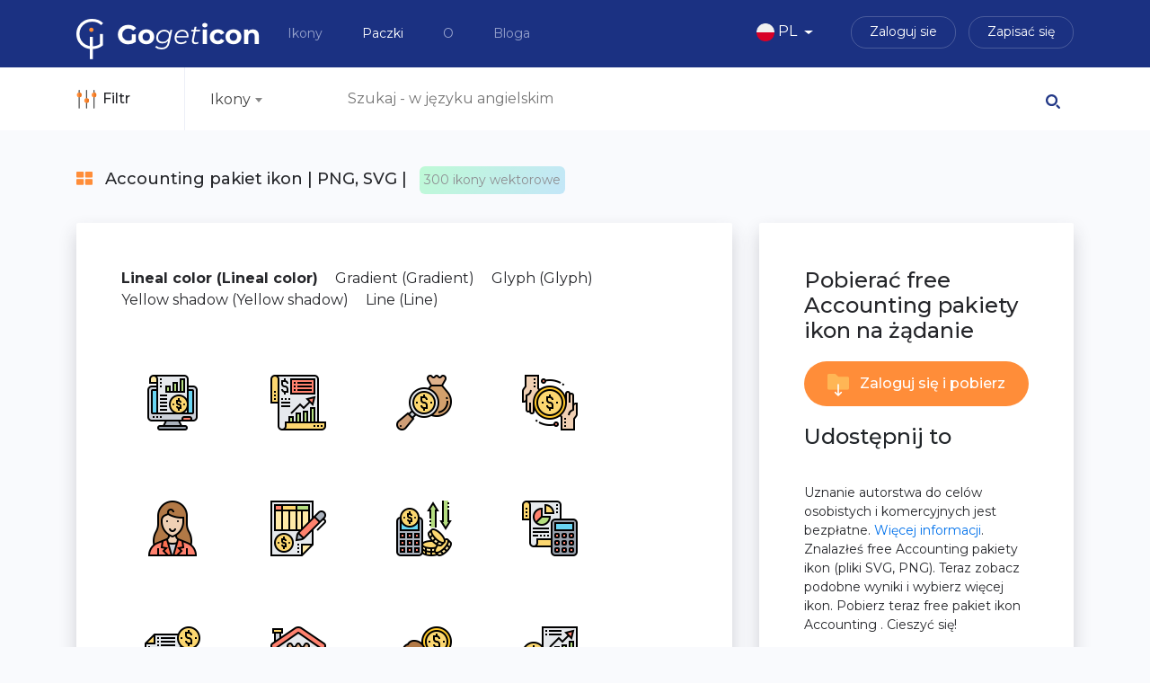

--- FILE ---
content_type: text/html; charset=UTF-8
request_url: https://gogeticon.com/pl/packs/accounting-277?style=7
body_size: 10714
content:
<!DOCTYPE html>
<html lang="pl">
<head>
    <!-- Google tag (gtag.js) -->
<script async src="https://www.googletagmanager.com/gtag/js?id=G-0RCER3T0ZX"></script>
<script>
    window.dataLayer = window.dataLayer || [];
    function gtag(){dataLayer.push(arguments);}
    gtag('js', new Date());
    gtag('config', 'G-0RCER3T0ZX');
</script>
<!-- Google tag (gtag.js) -->
<!-- Yandex.Metrika counter -->
<script async src="/js/mc_ya.min.js"></script>
<noscript><div><img src="https://mc.yandex.ru/watch/95613223" style="position:absolute; left:-9999px;" alt="" /></div></noscript>
<!-- /Yandex.Metrika counter -->	<meta charset="UTF-8">
	<meta name="viewport" content="width=device-width, initial-scale=1">
		<title>„Accounting” — pakiet ikon — „300” ikon .SVG i .PNG</title>
    <link rel="icon" type="image/svg+xml" href="https://gogeticon.b-cdn.net/favicon.svg">
    <link rel="icon" type="image/x-icon" sizes="24x24" href="https://gogeticon.b-cdn.net/favicon.ico">
    <link rel="icon" type="image/x-icon" sizes="64x64" href="https://gogeticon.b-cdn.net/favicon-64x64.ico">
    <link rel="shortcut icon" type="image/x-icon" href="https://gogeticon.b-cdn.net/favicon.ico">
    <meta name="keywords" content="Accounting pakiet ikon, PNG, SVG, vector">
<meta name="title" content="„Accounting” — pakiet ikon — „300” ikon .SVG i .PNG">
<meta name="description" content="Pobierz zestaw ikon „Accounting”. Ilość: „300”. Format ikon w pakiecie to PNG i SVG.">
<meta name="twitter:title" content="„Accounting” — pakiet ikon — „300” ikon .SVG i .PNG">
<meta name="twitter:description" content="Pobierz zestaw ikon „Accounting”. Ilość: „300”. Format ikon w pakiecie to PNG i SVG.">
<meta name="pinterest:title" content="„Accounting” — pakiet ikon — „300” ikon .SVG i .PNG">
<meta name="pinterest:description" content="Pobierz zestaw ikon „Accounting”. Ilość: „300”. Format ikon w pakiecie to PNG i SVG.">
<meta property="og:title" content="„Accounting” — pakiet ikon — „300” ikon .SVG i .PNG">
<meta property="og:description" content="Pobierz zestaw ikon „Accounting”. Ilość: „300”. Format ikon w pakiecie to PNG i SVG.">
<meta property="og:image:alt" content="Accounting pakiet ikon">
<meta property="og:url" content="https://gogeticon.com/pl/packs/accounting-277?style=7">
<meta name="csrf-param" content="_csrf-frontend">
<meta name="csrf-token" content="J1PtxbTHsZzqeRs1nEu845wkXbz-CDhYoH1Mtt3q_tUeHNr8h73IyrkgVGzYOuq392wp_bxnQRfIFw3Bldquhg==">

<link href="https://gogeticon.b-cdn.net/css/bootstrap_first.min.css?a=7" rel="stylesheet">
<link href="https://gogeticon.b-cdn.net/css/select2_first.min.css" rel="stylesheet">
<link href="https://gogeticon.b-cdn.net/css/slick_first.min.css" rel="stylesheet">
<link href="https://gogeticon.b-cdn.net/css/animate_first.min.css" rel="stylesheet">
<link href="https://gogeticon.b-cdn.net/css/slick-theme_first.min.css" rel="stylesheet">
<link href="https://gogeticon.b-cdn.net/css/main_first.min.css?a=12" rel="stylesheet">
<link href="https://gogeticon.b-cdn.net/css/main_respinsive_first.min.css?a=3" rel="stylesheet">    <meta name="yandex-verification" content="e76b73d7f62c8283" />
    <!-- twitter   -->
    <meta name="twitter:card" content="summary_large_image">
    <meta name='twitter:site' content='@gogeticon'>
    <meta name='twitter:creator' content='@gogeticon'>
    <meta name='twitter:domain' content='gogeticon.com'>
    <!-- !twitter   -->
    <!-- og   -->
    <meta property='og:site_name' content='Gogeticon' data-dynamic='true' />
    <meta property='og:type' content='article'  data-dynamic='true' />
    <meta property='og:image:type' content='image/png' data-dynamic='true'>
    <meta property='og:image:width' content='1200'  data-dynamic='true' />
    <meta property='og:image:height' content='630'  data-dynamic='true' />
    <meta property='og:locale' content='en_US' />
    <!-- !og   -->
    <link rel="canonical" href="https://gogeticon.com/pl/packs/accounting-277" /><link rel="canonical" hreflang="en" href="https://gogeticon.com/packs/accounting-277" /><link rel="canonical" hreflang="ru" href="https://gogeticon.com/ru/packs/accounting-277" /><link rel="canonical" hreflang="uk" href="https://gogeticon.com/uk/packs/accounting-277" /><link rel="canonical" hreflang="fr" href="https://gogeticon.com/fr/packs/accounting-277" /><link rel="canonical" hreflang="es" href="https://gogeticon.com/es/packs/accounting-277" /><link rel="canonical" hreflang="pt-br" href="https://gogeticon.com/pt-br/packs/accounting-277" /><link rel="canonical" hreflang="ko" href="https://gogeticon.com/ko/packs/accounting-277" /><link rel="canonical" hreflang="de" href="https://gogeticon.com/de/packs/accounting-277" /><link rel="canonical" hreflang="ja" href="https://gogeticon.com/ja/packs/accounting-277" /><link rel="canonical" hreflang="zh" href="https://gogeticon.com/zh/packs/accounting-277" /><link rel="canonical" hreflang="vi" href="https://gogeticon.com/vi/packs/accounting-277" /><link rel="canonical" hreflang="x-default" href="https://gogeticon.com/packs/accounting-277" />    <!-- pinterest   -->
    <meta name='pinterest:domain' content='https://gogeticon.com' />
    <!-- !pinterest   -->
</head>
<body>
    <link rel="preload" href="https://gogeticon.b-cdn.net/plugins/bootstrap/css/bootstrap.min.css" as="style" onload="this.onload=null;this.rel='stylesheet'">
    <noscript><link rel="stylesheet" href="https://gogeticon.b-cdn.net/plugins/bootstrap/css/bootstrap.min.css"></noscript>
    <link rel="preload" href="https://gogeticon.b-cdn.net/plugins/select2/dist/css/select2.min.css" as="style" onload="this.onload=null;this.rel='stylesheet'">
    <noscript><link rel="stylesheet" href="https://gogeticon.b-cdn.net/plugins/select2/dist/css/select2.min.css"></noscript>
    <link rel="preload" href="https://gogeticon.b-cdn.net/plugins/slick/slick.css" as="style" onload="this.onload=null;this.rel='stylesheet'">
    <noscript><link rel="stylesheet" href="https://gogeticon.b-cdn.net/plugins/slick/slick.css"></noscript>
    <link rel="preload" href="https://gogeticon.b-cdn.net/plugins/animate.min.css" as="style" onload="this.onload=null;this.rel='stylesheet'">
    <noscript><link rel="stylesheet" href="https://gogeticon.b-cdn.net/plugins/animate.min.css"></noscript>
    <link rel="preload" href="https://gogeticon.b-cdn.net/plugins/slick/slick-theme.css" as="style" onload="this.onload=null;this.rel='stylesheet'">
    <noscript><link rel="stylesheet" href="https://gogeticon.b-cdn.net/plugins/slick/slick-theme.css"></noscript>
    <link rel="preload" href="https://gogeticon.b-cdn.net/css/main.min.css?a=8" as="style" onload="this.onload=null;this.rel='stylesheet'">
    <noscript><link rel="stylesheet" href="https://gogeticon.b-cdn.net/css/main.min.css?a=8"></noscript>
    <link rel="preload" href="https://gogeticon.b-cdn.net/css/main_respinsive.min.css" as="style" onload="this.onload=null;this.rel='stylesheet'">
    <noscript><link rel="stylesheet" href="https://gogeticon.b-cdn.net/css/main_respinsive.min.css"></noscript>
<div class="wrap">
	<div class="header-hid"></div>
    <div class="c-navbar">
		<div class="container">
			<div class="c-navbar-cont clearfix">
				<div class="c-navbar-left">
					<div itemscope itemtype="http://schema.org/Service">
						<a class="brand-link" itemprop="url" href="/pl">
							<img class="logo-big" itemprop="logo" src="https://gogeticon.b-cdn.net/images/logo.png" alt="Logo" width="206" height="46"/>
							<img class="logo-min" itemprop="logo" src="https://gogeticon.b-cdn.net/images/logo.png" alt="Logo" width="150" height="33"/>
						</a>
					</div>
					<div class="mm-op mm-op-action">
						<img src="https://gogeticon.b-cdn.net/images/menu_icon.svg" alt="menu icon" width="23" height="14"/>
					</div>
				</div>
				<div class="c-navbar-center">
					<div class="header-max">
						<div class="min-menu-back mm-close-action"></div>
						<div class="main-menu">
							<div class="mm-head clearfix">
								<div class="mm-title">Menu</div>
								<div class="mm-close mm-close-action">
									<img src="https://gogeticon.b-cdn.net/images/menu_close.svg" alt="menu close" width="30" height="30" loading="lazy"/>
								</div>
							</div>
							<nav itemscope itemtype="http://schema.org/SiteNavigationElement">
								<a href="/pl/icon" itemprop="url" class="main-menu-item">
									Ikony								</a>
								<a href="/pl/packs" itemprop="url" class="active main-menu-item">
                                    Paczki								</a>
								<a href="/pl/about" itemprop="url" class="main-menu-item">
                                    O								</a>
								<a href="/pl/blog" itemprop="url" class="main-menu-item">
                                    Bloga                                </a>
															</nav>
						</div>
					</div>
				</div>
                <div class="lang-navbar">
                <div class="lang-menu">
                    <div itemscope itemtype="http://schema.org/SiteNavigationElement" class="dropdown">
                        <a class="btn lang_btn dropdown-toggle" type="button" id="langSelectDropdown" data-toggle="dropdown" aria-haspopup="true" aria-expanded="false">
                            <img src="https://gogeticon.b-cdn.net/images/flags/pl.png" class="langFlag" alt="Language select icon" width="20" height="20"/> <span>PL</span>
                        </a>
                        <div class="dropdown-menu" aria-labelledby="langSelectDropdown">
                                                                        <a class="dropdown-item flagList" href="/packs/accounting-277?style=7"><img src="https://gogeticon.b-cdn.net/images/flags/en.png" class="langFlag selectFlagPos" alt="Language select icon" width="20" height="20" loading="lazy">English</a>
                                                                                    <a class="dropdown-item flagList" href="/ru/packs/accounting-277?style=7"><img src="https://gogeticon.b-cdn.net/images/flags/ru.png" class="langFlag selectFlagPos" alt="Language select icon" width="20" height="20" loading="lazy">Русский</a>
                                                                                    <a class="dropdown-item flagList" href="/uk/packs/accounting-277?style=7"><img src="https://gogeticon.b-cdn.net/images/flags/uk.png" class="langFlag selectFlagPos" alt="Language select icon" width="20" height="20" loading="lazy">Українська</a>
                                                                                    <a class="dropdown-item flagList" href="/fr/packs/accounting-277?style=7"><img src="https://gogeticon.b-cdn.net/images/flags/fr.png" class="langFlag selectFlagPos" alt="Language select icon" width="20" height="20" loading="lazy">Français</a>
                                                                                    <a class="dropdown-item flagList" href="/es/packs/accounting-277?style=7"><img src="https://gogeticon.b-cdn.net/images/flags/es.png" class="langFlag selectFlagPos" alt="Language select icon" width="20" height="20" loading="lazy">Español</a>
                                                                                    <a class="dropdown-item flagList" href="/pt-br/packs/accounting-277?style=7"><img src="https://gogeticon.b-cdn.net/images/flags/pt-br.png" class="langFlag selectFlagPos" alt="Language select icon" width="20" height="20" loading="lazy">Portuguès</a>
                                                                                    <a class="dropdown-item flagList" href="/ko/packs/accounting-277?style=7"><img src="https://gogeticon.b-cdn.net/images/flags/ko.png" class="langFlag selectFlagPos" alt="Language select icon" width="20" height="20" loading="lazy">한국어</a>
                                                                                    <a class="dropdown-item flagList" href="/de/packs/accounting-277?style=7"><img src="https://gogeticon.b-cdn.net/images/flags/de.png" class="langFlag selectFlagPos" alt="Language select icon" width="20" height="20" loading="lazy">Deutsch</a>
                                                                                    <a style="font-weight: 600;" class="dropdown-item flagList" href="/pl/packs/accounting-277?style=7"><img src="https://gogeticon.b-cdn.net/images/flags/pl.png" class="langFlag selectFlagPos" alt="Language select icon" width="20" height="20" loading="lazy">Polski</a>
                                                                                    <a class="dropdown-item flagList" href="/ja/packs/accounting-277?style=7"><img src="https://gogeticon.b-cdn.net/images/flags/ja.png" class="langFlag selectFlagPos" alt="Language select icon" width="20" height="20" loading="lazy">日本
</a>
                                                                                    <a class="dropdown-item flagList" href="/zh/packs/accounting-277?style=7"><img src="https://gogeticon.b-cdn.net/images/flags/zh.png" class="langFlag selectFlagPos" alt="Language select icon" width="20" height="20" loading="lazy">简体中文</a>
                                                                                    <a class="dropdown-item flagList" href="/vi/packs/accounting-277?style=7"><img src="https://gogeticon.b-cdn.net/images/flags/vi.png" class="langFlag selectFlagPos" alt="Language select icon" width="20" height="20" loading="lazy">Tiếng Việt</a>
                                                                </div>
                    </div>
                </div>
            </div>
                <div class="c-navbar-right">
										<div class="auth-menu">
						<div class="auth-open-close auth-oc-action">
							<img src="https://gogeticon.b-cdn.net/images/user.svg" alt="user icon" width="22" height="22"/>
						</div>
						<ul>
							<li>
								<a class="um-link um-link-btn" href="/pl/site/login">Zaloguj sie</a>
							</li>
							<li>
								<a class="um-link um-link-btn" href="/pl/site/signup">Zapisać się</a>
							</li>
						</ul>
					</div>
									</div>
			</div>
		</div>
	</div>
   <div class="container">
            </div>
		

<!--<div class="top-filter">-->
<div class="search-header">
	<div class="container">
		<div class="top-filter-form-cont">
			<form action="/pl/site/filtersearch" class="top-filter-form clearfix " method="get">
				<div class="tff-menu" id="tff-menu-id" style="display: none">
					<div class="t-menu-item t-sel-type">
						<div class="t-menu-label">
							Type
						</div>
						<label>
							<input type="radio" name="type" value="icons"  checked="checked"/><span><img src="https://gogeticon.b-cdn.net/images/icons_icon.svg" width="18" height="15" loading="lazy"/> Ikony</span>
						</label>
						<label>
							<input type="radio" name="type" value="packs" /><span><img src="https://gogeticon.b-cdn.net/images/packs_icon.svg" width="18" height="15" loading="lazy"/> Paczki</span>
						</label>
					</div>
					<div class="t-menu-item t-sel-pr">
						<div class="t-menu-label">
							License
						</div>
						<label>
							<input type="radio" name="pr" value="all" checked="checked"/><span>Wszystko</span>
						</label>
						<label>
							<input type="radio" name="pr" value="free" /><span>Bezpłatny</span>
						</label>
						<label>
							<input type="radio" name="pr" value="premum" /><span><img src="https://gogeticon.b-cdn.net/images/crown.svg" width="16" height="15" loading="lazy"/> Premia</span>
						</label>
					</div>
					<div class="t-menu-item t-sel-style">
						<div class="t-menu-label">
							Style
						</div>
						<div class="style-list">
							<label>
								<input type="radio" checked="checked" name="style" value="0"/><span>Wszystko</span>
							</label>
														<label>
								<input type="radio"  name="style" value="4"/><span>Flat</span>
							</label>
														<label>
								<input type="radio"  name="style" value="6"/><span>Lineal</span>
							</label>
														<label>
								<input type="radio"  name="style" value="7"/><span>Lineal color</span>
							</label>
													</div>
						<div class="style-load-more">
							<span class="load-more-style-link" data-url ="/pl/site/stylelist?page=1">Załaduj więcej</span>
						</div>
					</div>
					<div class="t-menu-item t-sel-sort">
						<div class="t-menu-label">
                            Sortowanie						</div>
						<label>
							<input type="radio" name="sort" value="latest"  checked="checked"/><span>Ostatni</span>
						</label>
						<label>
							<input type="radio" name="sort" value="popular" /><span>Popularny</span>
						</label>
						<label>
							<input type="radio" name="sort" value="recommended" /><span>Zalecana</span>
						</label>
						
					</div>
				</div>
				<div class="tff-left">
					<div class="tff-open-close" id="tff-open-close-id">
						<img src="https://gogeticon.b-cdn.net/images/adjust.svg" alt="filter button" width="24" height="21"/><span>Filtr</span>
					</div>
				</div>
				<div class="tff-right clearfix">
					<div class="type-select-dropdown">
						<select id="top-select-type" class="select_type_dropdown">
							<option value="icons"  data-text="Search for Icons" data-image='https://gogeticon.b-cdn.net/images/icons_icon.svg'>Ikony</option>
							<option value="packs"   data-text="Search for Packs" data-image="https://gogeticon.b-cdn.net/images/packs_icon.svg">Paczki</option>
						</select>
					</div>
					<div class="search-container">
						<input type="text" placeholder="Szukaj - w języku angielskim" name="search"  />
						<button type="submit" class="top-filter-btn">
							<img src="https://gogeticon.b-cdn.net/images/search.svg" alt="search-icon" width="16" height="16"/>
						</button>
					</div>
				</div>
			</form>
		</div>
	</div>
</div>
<script src="https://gogeticon.b-cdn.net/js/filter_form.min.js"></script><div class="packs-page">
    <div class="packs-page-filter"></div>
    <div class="container">
        <div class="pack-page-head">
            <img class="p-icon" src="https://gogeticon.b-cdn.net/images/packs_icon_2.png"
                 alt="pakiet ikon" width="18" height="15"/>
            <h1>Accounting pakiet ikon | PNG, SVG |</h1>
            <div class="icons-count">300 ikony wektorowe</div>
                    </div>
        <div class="pack-page-body">
            <div class="row">
                <div class="col-xl-8 col-lg-8 col-md-7 col-sm-12 col-12">
                    <div class="view-block">
                                                    <div class="icons-styles">
                                                                    <a href="/pl/packs/accounting-277?style=7"
                                       class="pack-style-link active">Lineal color (Lineal color)</a>
                                                                    <a href="/pl/packs/accounting-277?style=16"
                                       class="pack-style-link ">Gradient (Gradient)</a>
                                                                    <a href="/pl/packs/accounting-277?style=21"
                                       class="pack-style-link ">Glyph (Glyph)</a>
                                                                    <a href="/pl/packs/accounting-277?style=26"
                                       class="pack-style-link ">Yellow shadow (Yellow shadow)</a>
                                                                    <a href="/pl/packs/accounting-277?style=27"
                                       class="pack-style-link ">Line (Line)</a>
                                                            </div>
                                                <div class="page-icons-list">
                            <div class="pack-icon-cont">
	<a href="/pl/free-icon/accounting-35960" class="pack-icon" title="Pobierać Accounting Ikona">
		<img title="Accounting Ikona"
                            class="icon-load-after" data-src="https://cdn.gogeticon.net/files/35960/64x64/d669d3e4547d2ac08828904e6a0db555.png" src="https://gogeticon.b-cdn.net/images/empty_box_animated.gif"
                         alt="Accounting Ikona 64x64" width="64" height="64"
        />
	</a>
	<div class="pack-icon-over">
		<div class="icon-menu-cont">
			<div class="dropdown">
				<button type="button" class="btn dropdown-toggle oc-btn" data-toggle="dropdown">...</button>
				<div class="dropdown-menu">
					<a class="dropdown-item" href="/pl/free-icon/accounting-35960">Pokaż szczegóły</a>
					                        <a class="dropdown-item" href="/pl/icon/pngdownload?id=35960&amp;size=64" title="Pobierać Accounting Ikona PNG" data-method="POST" data-params='{"csrf_param":"_csrf-frontend","csrf_token":"J1PtxbTHsZzqeRs1nEu845wkXbz-CDhYoH1Mtt3q_tUeHNr8h73IyrkgVGzYOuq392wp_bxnQRfIFw3Bldquhg=="}'>Pobierać PNG</a>													<a class="dropdown-item" href="/pl/icon/dwnsvg?id=35960" title="Pobierać Accounting Ikona SVG" data-method="POST" data-params='{"csrf_param":"_csrf-frontend","csrf_token":"J1PtxbTHsZzqeRs1nEu845wkXbz-CDhYoH1Mtt3q_tUeHNr8h73IyrkgVGzYOuq392wp_bxnQRfIFw3Bldquhg=="}'>Pobierać SVG</a>											                                            <a class="dropdown-item" href="/pl/packs/accounting-277?style=7">Zobacz pakiet ikon</a>
                    				</div>
			</div>
		</div>
	</div>
	</div><div class="pack-icon-cont">
	<a href="/pl/free-icon/income-35961" class="pack-icon" title="Pobierać Income Ikona">
		<img title="Income Ikona"
                            class="icon-load-after" data-src="https://cdn.gogeticon.net/files/35961/64x64/97ea3a4e3aa151b58fdcaf822e986ad9.png" src="https://gogeticon.b-cdn.net/images/empty_box_animated.gif"
                         alt="Income Ikona 64x64" width="64" height="64"
        />
	</a>
	<div class="pack-icon-over">
		<div class="icon-menu-cont">
			<div class="dropdown">
				<button type="button" class="btn dropdown-toggle oc-btn" data-toggle="dropdown">...</button>
				<div class="dropdown-menu">
					<a class="dropdown-item" href="/pl/free-icon/income-35961">Pokaż szczegóły</a>
					                        <a class="dropdown-item" href="/pl/icon/pngdownload?id=35961&amp;size=64" title="Pobierać Income Ikona PNG" data-method="POST" data-params='{"csrf_param":"_csrf-frontend","csrf_token":"J1PtxbTHsZzqeRs1nEu845wkXbz-CDhYoH1Mtt3q_tUeHNr8h73IyrkgVGzYOuq392wp_bxnQRfIFw3Bldquhg=="}'>Pobierać PNG</a>													<a class="dropdown-item" href="/pl/icon/dwnsvg?id=35961" title="Pobierać Income Ikona SVG" data-method="POST" data-params='{"csrf_param":"_csrf-frontend","csrf_token":"J1PtxbTHsZzqeRs1nEu845wkXbz-CDhYoH1Mtt3q_tUeHNr8h73IyrkgVGzYOuq392wp_bxnQRfIFw3Bldquhg=="}'>Pobierać SVG</a>											                                            <a class="dropdown-item" href="/pl/packs/accounting-277?style=7">Zobacz pakiet ikon</a>
                    				</div>
			</div>
		</div>
	</div>
	</div><div class="pack-icon-cont">
	<a href="/pl/free-icon/tax-35962" class="pack-icon" title="Pobierać Tax Ikona">
		<img title="Tax Ikona"
                            class="icon-load-after" data-src="https://cdn.gogeticon.net/files/35962/64x64/27099f8c5f38a91079a8923ca4b25ca8.png" src="https://gogeticon.b-cdn.net/images/empty_box_animated.gif"
                         alt="Tax Ikona 64x64" width="64" height="64"
        />
	</a>
	<div class="pack-icon-over">
		<div class="icon-menu-cont">
			<div class="dropdown">
				<button type="button" class="btn dropdown-toggle oc-btn" data-toggle="dropdown">...</button>
				<div class="dropdown-menu">
					<a class="dropdown-item" href="/pl/free-icon/tax-35962">Pokaż szczegóły</a>
					                        <a class="dropdown-item" href="/pl/icon/pngdownload?id=35962&amp;size=64" title="Pobierać Tax Ikona PNG" data-method="POST" data-params='{"csrf_param":"_csrf-frontend","csrf_token":"J1PtxbTHsZzqeRs1nEu845wkXbz-CDhYoH1Mtt3q_tUeHNr8h73IyrkgVGzYOuq392wp_bxnQRfIFw3Bldquhg=="}'>Pobierać PNG</a>													<a class="dropdown-item" href="/pl/icon/dwnsvg?id=35962" title="Pobierać Tax Ikona SVG" data-method="POST" data-params='{"csrf_param":"_csrf-frontend","csrf_token":"J1PtxbTHsZzqeRs1nEu845wkXbz-CDhYoH1Mtt3q_tUeHNr8h73IyrkgVGzYOuq392wp_bxnQRfIFw3Bldquhg=="}'>Pobierać SVG</a>											                                            <a class="dropdown-item" href="/pl/packs/accounting-277?style=7">Zobacz pakiet ikon</a>
                    				</div>
			</div>
		</div>
	</div>
	</div><div class="pack-icon-cont">
	<a href="/pl/free-icon/transaction-35963" class="pack-icon" title="Pobierać Transaction Ikona">
		<img title="Transaction Ikona"
                            class="icon-load-after" data-src="https://cdn.gogeticon.net/files/35963/64x64/038e974d996735ec351385948ca69f5d.png" src="https://gogeticon.b-cdn.net/images/empty_box_animated.gif"
                         alt="Transaction Ikona 64x64" width="64" height="64"
        />
	</a>
	<div class="pack-icon-over">
		<div class="icon-menu-cont">
			<div class="dropdown">
				<button type="button" class="btn dropdown-toggle oc-btn" data-toggle="dropdown">...</button>
				<div class="dropdown-menu">
					<a class="dropdown-item" href="/pl/free-icon/transaction-35963">Pokaż szczegóły</a>
					                        <a class="dropdown-item" href="/pl/icon/pngdownload?id=35963&amp;size=64" title="Pobierać Transaction Ikona PNG" data-method="POST" data-params='{"csrf_param":"_csrf-frontend","csrf_token":"J1PtxbTHsZzqeRs1nEu845wkXbz-CDhYoH1Mtt3q_tUeHNr8h73IyrkgVGzYOuq392wp_bxnQRfIFw3Bldquhg=="}'>Pobierać PNG</a>													<a class="dropdown-item" href="/pl/icon/dwnsvg?id=35963" title="Pobierać Transaction Ikona SVG" data-method="POST" data-params='{"csrf_param":"_csrf-frontend","csrf_token":"J1PtxbTHsZzqeRs1nEu845wkXbz-CDhYoH1Mtt3q_tUeHNr8h73IyrkgVGzYOuq392wp_bxnQRfIFw3Bldquhg=="}'>Pobierać SVG</a>											                                            <a class="dropdown-item" href="/pl/packs/accounting-277?style=7">Zobacz pakiet ikon</a>
                    				</div>
			</div>
		</div>
	</div>
	</div><div class="pack-icon-cont">
	<a href="/pl/free-icon/businesswoman-35964" class="pack-icon" title="Pobierać Businesswoman Ikona">
		<img title="Businesswoman Ikona"
                            class="icon-load-after" data-src="https://cdn.gogeticon.net/files/35964/64x64/90140d52725f0a163edc6f4d76f07298.png" src="https://gogeticon.b-cdn.net/images/empty_box_animated.gif"
                         alt="Businesswoman Ikona 64x64" width="64" height="64"
        />
	</a>
	<div class="pack-icon-over">
		<div class="icon-menu-cont">
			<div class="dropdown">
				<button type="button" class="btn dropdown-toggle oc-btn" data-toggle="dropdown">...</button>
				<div class="dropdown-menu">
					<a class="dropdown-item" href="/pl/free-icon/businesswoman-35964">Pokaż szczegóły</a>
					                        <a class="dropdown-item" href="/pl/icon/pngdownload?id=35964&amp;size=64" title="Pobierać Businesswoman Ikona PNG" data-method="POST" data-params='{"csrf_param":"_csrf-frontend","csrf_token":"J1PtxbTHsZzqeRs1nEu845wkXbz-CDhYoH1Mtt3q_tUeHNr8h73IyrkgVGzYOuq392wp_bxnQRfIFw3Bldquhg=="}'>Pobierać PNG</a>													<a class="dropdown-item" href="/pl/icon/dwnsvg?id=35964" title="Pobierać Businesswoman Ikona SVG" data-method="POST" data-params='{"csrf_param":"_csrf-frontend","csrf_token":"J1PtxbTHsZzqeRs1nEu845wkXbz-CDhYoH1Mtt3q_tUeHNr8h73IyrkgVGzYOuq392wp_bxnQRfIFw3Bldquhg=="}'>Pobierać SVG</a>											                                            <a class="dropdown-item" href="/pl/packs/accounting-277?style=7">Zobacz pakiet ikon</a>
                    				</div>
			</div>
		</div>
	</div>
	</div><div class="pack-icon-cont">
	<a href="/pl/free-icon/balance-35965" class="pack-icon" title="Pobierać Balance Ikona">
		<img title="Balance Ikona"
                            class="icon-load-after" data-src="https://cdn.gogeticon.net/files/35965/64x64/0ab627025539d07e1c48ac500f3257b1.png" src="https://gogeticon.b-cdn.net/images/empty_box_animated.gif"
                         alt="Balance Ikona 64x64" width="64" height="64"
        />
	</a>
	<div class="pack-icon-over">
		<div class="icon-menu-cont">
			<div class="dropdown">
				<button type="button" class="btn dropdown-toggle oc-btn" data-toggle="dropdown">...</button>
				<div class="dropdown-menu">
					<a class="dropdown-item" href="/pl/free-icon/balance-35965">Pokaż szczegóły</a>
					                        <a class="dropdown-item" href="/pl/icon/pngdownload?id=35965&amp;size=64" title="Pobierać Balance Ikona PNG" data-method="POST" data-params='{"csrf_param":"_csrf-frontend","csrf_token":"J1PtxbTHsZzqeRs1nEu845wkXbz-CDhYoH1Mtt3q_tUeHNr8h73IyrkgVGzYOuq392wp_bxnQRfIFw3Bldquhg=="}'>Pobierać PNG</a>													<a class="dropdown-item" href="/pl/icon/dwnsvg?id=35965" title="Pobierać Balance Ikona SVG" data-method="POST" data-params='{"csrf_param":"_csrf-frontend","csrf_token":"J1PtxbTHsZzqeRs1nEu845wkXbz-CDhYoH1Mtt3q_tUeHNr8h73IyrkgVGzYOuq392wp_bxnQRfIFw3Bldquhg=="}'>Pobierać SVG</a>											                                            <a class="dropdown-item" href="/pl/packs/accounting-277?style=7">Zobacz pakiet ikon</a>
                    				</div>
			</div>
		</div>
	</div>
	</div><div class="pack-icon-cont">
	<a href="/pl/free-icon/financial-35966" class="pack-icon" title="Pobierać Financial Ikona">
		<img title="Financial Ikona"
                            class="icon-load-after" data-src="https://cdn.gogeticon.net/files/35966/64x64/e9a48cee7c9b1a2af6c2ba922b2e88c1.png" src="https://gogeticon.b-cdn.net/images/empty_box_animated.gif"
                         alt="Financial Ikona 64x64" width="64" height="64"
        />
	</a>
	<div class="pack-icon-over">
		<div class="icon-menu-cont">
			<div class="dropdown">
				<button type="button" class="btn dropdown-toggle oc-btn" data-toggle="dropdown">...</button>
				<div class="dropdown-menu">
					<a class="dropdown-item" href="/pl/free-icon/financial-35966">Pokaż szczegóły</a>
					                        <a class="dropdown-item" href="/pl/icon/pngdownload?id=35966&amp;size=64" title="Pobierać Financial Ikona PNG" data-method="POST" data-params='{"csrf_param":"_csrf-frontend","csrf_token":"J1PtxbTHsZzqeRs1nEu845wkXbz-CDhYoH1Mtt3q_tUeHNr8h73IyrkgVGzYOuq392wp_bxnQRfIFw3Bldquhg=="}'>Pobierać PNG</a>													<a class="dropdown-item" href="/pl/icon/dwnsvg?id=35966" title="Pobierać Financial Ikona SVG" data-method="POST" data-params='{"csrf_param":"_csrf-frontend","csrf_token":"J1PtxbTHsZzqeRs1nEu845wkXbz-CDhYoH1Mtt3q_tUeHNr8h73IyrkgVGzYOuq392wp_bxnQRfIFw3Bldquhg=="}'>Pobierać SVG</a>											                                            <a class="dropdown-item" href="/pl/packs/accounting-277?style=7">Zobacz pakiet ikon</a>
                    				</div>
			</div>
		</div>
	</div>
	</div><div class="pack-icon-cont">
	<a href="/pl/free-icon/accounting-35967" class="pack-icon" title="Pobierać Accounting Ikona">
		<img title="Accounting Ikona"
                            class="icon-load-after" data-src="https://cdn.gogeticon.net/files/35967/64x64/9a80d9270efc628b375f11688b8ffd95.png" src="https://gogeticon.b-cdn.net/images/empty_box_animated.gif"
                         alt="Accounting Ikona 64x64" width="64" height="64"
        />
	</a>
	<div class="pack-icon-over">
		<div class="icon-menu-cont">
			<div class="dropdown">
				<button type="button" class="btn dropdown-toggle oc-btn" data-toggle="dropdown">...</button>
				<div class="dropdown-menu">
					<a class="dropdown-item" href="/pl/free-icon/accounting-35967">Pokaż szczegóły</a>
					                        <a class="dropdown-item" href="/pl/icon/pngdownload?id=35967&amp;size=64" title="Pobierać Accounting Ikona PNG" data-method="POST" data-params='{"csrf_param":"_csrf-frontend","csrf_token":"J1PtxbTHsZzqeRs1nEu845wkXbz-CDhYoH1Mtt3q_tUeHNr8h73IyrkgVGzYOuq392wp_bxnQRfIFw3Bldquhg=="}'>Pobierać PNG</a>													<a class="dropdown-item" href="/pl/icon/dwnsvg?id=35967" title="Pobierać Accounting Ikona SVG" data-method="POST" data-params='{"csrf_param":"_csrf-frontend","csrf_token":"J1PtxbTHsZzqeRs1nEu845wkXbz-CDhYoH1Mtt3q_tUeHNr8h73IyrkgVGzYOuq392wp_bxnQRfIFw3Bldquhg=="}'>Pobierać SVG</a>											                                            <a class="dropdown-item" href="/pl/packs/accounting-277?style=7">Zobacz pakiet ikon</a>
                    				</div>
			</div>
		</div>
	</div>
	</div><div class="pack-icon-cont">
	<a href="/pl/free-icon/profit-35968" class="pack-icon" title="Pobierać Profit Ikona">
		<img title="Profit Ikona"
                            class="icon-load-after" data-src="https://cdn.gogeticon.net/files/35968/64x64/7b0e7b5417f4e51623c8d16aa9c0aad5.png" src="https://gogeticon.b-cdn.net/images/empty_box_animated.gif"
                         alt="Profit Ikona 64x64" width="64" height="64"
        />
	</a>
	<div class="pack-icon-over">
		<div class="icon-menu-cont">
			<div class="dropdown">
				<button type="button" class="btn dropdown-toggle oc-btn" data-toggle="dropdown">...</button>
				<div class="dropdown-menu">
					<a class="dropdown-item" href="/pl/free-icon/profit-35968">Pokaż szczegóły</a>
					                        <a class="dropdown-item" href="/pl/icon/pngdownload?id=35968&amp;size=64" title="Pobierać Profit Ikona PNG" data-method="POST" data-params='{"csrf_param":"_csrf-frontend","csrf_token":"J1PtxbTHsZzqeRs1nEu845wkXbz-CDhYoH1Mtt3q_tUeHNr8h73IyrkgVGzYOuq392wp_bxnQRfIFw3Bldquhg=="}'>Pobierać PNG</a>													<a class="dropdown-item" href="/pl/icon/dwnsvg?id=35968" title="Pobierać Profit Ikona SVG" data-method="POST" data-params='{"csrf_param":"_csrf-frontend","csrf_token":"J1PtxbTHsZzqeRs1nEu845wkXbz-CDhYoH1Mtt3q_tUeHNr8h73IyrkgVGzYOuq392wp_bxnQRfIFw3Bldquhg=="}'>Pobierać SVG</a>											                                            <a class="dropdown-item" href="/pl/packs/accounting-277?style=7">Zobacz pakiet ikon</a>
                    				</div>
			</div>
		</div>
	</div>
	</div><div class="pack-icon-cont">
	<a href="/pl/free-icon/mortgage-35969" class="pack-icon" title="Pobierać Mortgage Ikona">
		<img title="Mortgage Ikona"
                            class="icon-load-after" data-src="https://cdn.gogeticon.net/files/35969/64x64/017a0bb8604ac601f5339a5000547759.png" src="https://gogeticon.b-cdn.net/images/empty_box_animated.gif"
                         alt="Mortgage Ikona 64x64" width="64" height="64"
        />
	</a>
	<div class="pack-icon-over">
		<div class="icon-menu-cont">
			<div class="dropdown">
				<button type="button" class="btn dropdown-toggle oc-btn" data-toggle="dropdown">...</button>
				<div class="dropdown-menu">
					<a class="dropdown-item" href="/pl/free-icon/mortgage-35969">Pokaż szczegóły</a>
					                        <a class="dropdown-item" href="/pl/icon/pngdownload?id=35969&amp;size=64" title="Pobierać Mortgage Ikona PNG" data-method="POST" data-params='{"csrf_param":"_csrf-frontend","csrf_token":"J1PtxbTHsZzqeRs1nEu845wkXbz-CDhYoH1Mtt3q_tUeHNr8h73IyrkgVGzYOuq392wp_bxnQRfIFw3Bldquhg=="}'>Pobierać PNG</a>													<a class="dropdown-item" href="/pl/icon/dwnsvg?id=35969" title="Pobierać Mortgage Ikona SVG" data-method="POST" data-params='{"csrf_param":"_csrf-frontend","csrf_token":"J1PtxbTHsZzqeRs1nEu845wkXbz-CDhYoH1Mtt3q_tUeHNr8h73IyrkgVGzYOuq392wp_bxnQRfIFw3Bldquhg=="}'>Pobierać SVG</a>											                                            <a class="dropdown-item" href="/pl/packs/accounting-277?style=7">Zobacz pakiet ikon</a>
                    				</div>
			</div>
		</div>
	</div>
	</div><div class="pack-icon-cont">
	<a href="/pl/free-icon/accounting-35970" class="pack-icon" title="Pobierać Accounting Ikona">
		<img title="Accounting Ikona"
                            class="icon-load-after" data-src="https://cdn.gogeticon.net/files/35970/64x64/035c4453dd2d5b5699b2db7fbb12ce3b.png" src="https://gogeticon.b-cdn.net/images/empty_box_animated.gif"
                         alt="Accounting Ikona 64x64" width="64" height="64"
        />
	</a>
	<div class="pack-icon-over">
		<div class="icon-menu-cont">
			<div class="dropdown">
				<button type="button" class="btn dropdown-toggle oc-btn" data-toggle="dropdown">...</button>
				<div class="dropdown-menu">
					<a class="dropdown-item" href="/pl/free-icon/accounting-35970">Pokaż szczegóły</a>
					                        <a class="dropdown-item" href="/pl/icon/pngdownload?id=35970&amp;size=64" title="Pobierać Accounting Ikona PNG" data-method="POST" data-params='{"csrf_param":"_csrf-frontend","csrf_token":"J1PtxbTHsZzqeRs1nEu845wkXbz-CDhYoH1Mtt3q_tUeHNr8h73IyrkgVGzYOuq392wp_bxnQRfIFw3Bldquhg=="}'>Pobierać PNG</a>													<a class="dropdown-item" href="/pl/icon/dwnsvg?id=35970" title="Pobierać Accounting Ikona SVG" data-method="POST" data-params='{"csrf_param":"_csrf-frontend","csrf_token":"J1PtxbTHsZzqeRs1nEu845wkXbz-CDhYoH1Mtt3q_tUeHNr8h73IyrkgVGzYOuq392wp_bxnQRfIFw3Bldquhg=="}'>Pobierać SVG</a>											                                            <a class="dropdown-item" href="/pl/packs/accounting-277?style=7">Zobacz pakiet ikon</a>
                    				</div>
			</div>
		</div>
	</div>
	</div><div class="pack-icon-cont">
	<a href="/pl/free-icon/income-35971" class="pack-icon" title="Pobierać Income Ikona">
		<img title="Income Ikona"
                            class="icon-load-after" data-src="https://cdn.gogeticon.net/files/35971/64x64/0896a39045151b7ee8bf96e00c320a21.png" src="https://gogeticon.b-cdn.net/images/empty_box_animated.gif"
                         alt="Income Ikona 64x64" width="64" height="64"
        />
	</a>
	<div class="pack-icon-over">
		<div class="icon-menu-cont">
			<div class="dropdown">
				<button type="button" class="btn dropdown-toggle oc-btn" data-toggle="dropdown">...</button>
				<div class="dropdown-menu">
					<a class="dropdown-item" href="/pl/free-icon/income-35971">Pokaż szczegóły</a>
					                        <a class="dropdown-item" href="/pl/icon/pngdownload?id=35971&amp;size=64" title="Pobierać Income Ikona PNG" data-method="POST" data-params='{"csrf_param":"_csrf-frontend","csrf_token":"J1PtxbTHsZzqeRs1nEu845wkXbz-CDhYoH1Mtt3q_tUeHNr8h73IyrkgVGzYOuq392wp_bxnQRfIFw3Bldquhg=="}'>Pobierać PNG</a>													<a class="dropdown-item" href="/pl/icon/dwnsvg?id=35971" title="Pobierać Income Ikona SVG" data-method="POST" data-params='{"csrf_param":"_csrf-frontend","csrf_token":"J1PtxbTHsZzqeRs1nEu845wkXbz-CDhYoH1Mtt3q_tUeHNr8h73IyrkgVGzYOuq392wp_bxnQRfIFw3Bldquhg=="}'>Pobierać SVG</a>											                                            <a class="dropdown-item" href="/pl/packs/accounting-277?style=7">Zobacz pakiet ikon</a>
                    				</div>
			</div>
		</div>
	</div>
	</div><div class="pack-icon-cont">
	<a href="/pl/free-icon/credit-35972" class="pack-icon" title="Pobierać Credit Ikona">
		<img title="Credit Ikona"
                            class="icon-load-after" data-src="https://cdn.gogeticon.net/files/35972/64x64/bf76d71adbdaeac799f184f6465a227c.png" src="https://gogeticon.b-cdn.net/images/empty_box_animated.gif"
                         alt="Credit Ikona 64x64" width="64" height="64"
        />
	</a>
	<div class="pack-icon-over">
		<div class="icon-menu-cont">
			<div class="dropdown">
				<button type="button" class="btn dropdown-toggle oc-btn" data-toggle="dropdown">...</button>
				<div class="dropdown-menu">
					<a class="dropdown-item" href="/pl/free-icon/credit-35972">Pokaż szczegóły</a>
					                        <a class="dropdown-item" href="/pl/icon/pngdownload?id=35972&amp;size=64" title="Pobierać Credit Ikona PNG" data-method="POST" data-params='{"csrf_param":"_csrf-frontend","csrf_token":"J1PtxbTHsZzqeRs1nEu845wkXbz-CDhYoH1Mtt3q_tUeHNr8h73IyrkgVGzYOuq392wp_bxnQRfIFw3Bldquhg=="}'>Pobierać PNG</a>													<a class="dropdown-item" href="/pl/icon/dwnsvg?id=35972" title="Pobierać Credit Ikona SVG" data-method="POST" data-params='{"csrf_param":"_csrf-frontend","csrf_token":"J1PtxbTHsZzqeRs1nEu845wkXbz-CDhYoH1Mtt3q_tUeHNr8h73IyrkgVGzYOuq392wp_bxnQRfIFw3Bldquhg=="}'>Pobierać SVG</a>											                                            <a class="dropdown-item" href="/pl/packs/accounting-277?style=7">Zobacz pakiet ikon</a>
                    				</div>
			</div>
		</div>
	</div>
	</div><div class="pack-icon-cont">
	<a href="/pl/free-icon/report-35973" class="pack-icon" title="Pobierać Report Ikona">
		<img title="Report Ikona"
                            class="icon-load-after" data-src="https://cdn.gogeticon.net/files/35973/64x64/8e8204714e9376dc482f4b6fa73776b5.png" src="https://gogeticon.b-cdn.net/images/empty_box_animated.gif"
                         alt="Report Ikona 64x64" width="64" height="64"
        />
	</a>
	<div class="pack-icon-over">
		<div class="icon-menu-cont">
			<div class="dropdown">
				<button type="button" class="btn dropdown-toggle oc-btn" data-toggle="dropdown">...</button>
				<div class="dropdown-menu">
					<a class="dropdown-item" href="/pl/free-icon/report-35973">Pokaż szczegóły</a>
					                        <a class="dropdown-item" href="/pl/icon/pngdownload?id=35973&amp;size=64" title="Pobierać Report Ikona PNG" data-method="POST" data-params='{"csrf_param":"_csrf-frontend","csrf_token":"J1PtxbTHsZzqeRs1nEu845wkXbz-CDhYoH1Mtt3q_tUeHNr8h73IyrkgVGzYOuq392wp_bxnQRfIFw3Bldquhg=="}'>Pobierać PNG</a>													<a class="dropdown-item" href="/pl/icon/dwnsvg?id=35973" title="Pobierać Report Ikona SVG" data-method="POST" data-params='{"csrf_param":"_csrf-frontend","csrf_token":"J1PtxbTHsZzqeRs1nEu845wkXbz-CDhYoH1Mtt3q_tUeHNr8h73IyrkgVGzYOuq392wp_bxnQRfIFw3Bldquhg=="}'>Pobierać SVG</a>											                                            <a class="dropdown-item" href="/pl/packs/accounting-277?style=7">Zobacz pakiet ikon</a>
                    				</div>
			</div>
		</div>
	</div>
	</div><div class="pack-icon-cont">
	<a href="/pl/free-icon/return-35974" class="pack-icon" title="Pobierać Return Ikona">
		<img title="Return Ikona"
                            class="icon-load-after" data-src="https://cdn.gogeticon.net/files/35974/64x64/11c50195845a2b231a6d66e8e6661408.png" src="https://gogeticon.b-cdn.net/images/empty_box_animated.gif"
                         alt="Return Ikona 64x64" width="64" height="64"
        />
	</a>
	<div class="pack-icon-over">
		<div class="icon-menu-cont">
			<div class="dropdown">
				<button type="button" class="btn dropdown-toggle oc-btn" data-toggle="dropdown">...</button>
				<div class="dropdown-menu">
					<a class="dropdown-item" href="/pl/free-icon/return-35974">Pokaż szczegóły</a>
					                        <a class="dropdown-item" href="/pl/icon/pngdownload?id=35974&amp;size=64" title="Pobierać Return Ikona PNG" data-method="POST" data-params='{"csrf_param":"_csrf-frontend","csrf_token":"J1PtxbTHsZzqeRs1nEu845wkXbz-CDhYoH1Mtt3q_tUeHNr8h73IyrkgVGzYOuq392wp_bxnQRfIFw3Bldquhg=="}'>Pobierać PNG</a>													<a class="dropdown-item" href="/pl/icon/dwnsvg?id=35974" title="Pobierać Return Ikona SVG" data-method="POST" data-params='{"csrf_param":"_csrf-frontend","csrf_token":"J1PtxbTHsZzqeRs1nEu845wkXbz-CDhYoH1Mtt3q_tUeHNr8h73IyrkgVGzYOuq392wp_bxnQRfIFw3Bldquhg=="}'>Pobierać SVG</a>											                                            <a class="dropdown-item" href="/pl/packs/accounting-277?style=7">Zobacz pakiet ikon</a>
                    				</div>
			</div>
		</div>
	</div>
	</div><div class="pack-icon-cont">
	<a href="/pl/free-icon/balance-35975" class="pack-icon" title="Pobierać Balance Ikona">
		<img title="Balance Ikona"
                            class="icon-load-after" data-src="https://cdn.gogeticon.net/files/35975/64x64/04aad87c48d00ce1a893b0730e737e47.png" src="https://gogeticon.b-cdn.net/images/empty_box_animated.gif"
                         alt="Balance Ikona 64x64" width="64" height="64"
        />
	</a>
	<div class="pack-icon-over">
		<div class="icon-menu-cont">
			<div class="dropdown">
				<button type="button" class="btn dropdown-toggle oc-btn" data-toggle="dropdown">...</button>
				<div class="dropdown-menu">
					<a class="dropdown-item" href="/pl/free-icon/balance-35975">Pokaż szczegóły</a>
					                        <a class="dropdown-item" href="/pl/icon/pngdownload?id=35975&amp;size=64" title="Pobierać Balance Ikona PNG" data-method="POST" data-params='{"csrf_param":"_csrf-frontend","csrf_token":"J1PtxbTHsZzqeRs1nEu845wkXbz-CDhYoH1Mtt3q_tUeHNr8h73IyrkgVGzYOuq392wp_bxnQRfIFw3Bldquhg=="}'>Pobierać PNG</a>													<a class="dropdown-item" href="/pl/icon/dwnsvg?id=35975" title="Pobierać Balance Ikona SVG" data-method="POST" data-params='{"csrf_param":"_csrf-frontend","csrf_token":"J1PtxbTHsZzqeRs1nEu845wkXbz-CDhYoH1Mtt3q_tUeHNr8h73IyrkgVGzYOuq392wp_bxnQRfIFw3Bldquhg=="}'>Pobierać SVG</a>											                                            <a class="dropdown-item" href="/pl/packs/accounting-277?style=7">Zobacz pakiet ikon</a>
                    				</div>
			</div>
		</div>
	</div>
	</div><div class="pack-icon-cont">
	<a href="/pl/free-icon/shareholder-35976" class="pack-icon" title="Pobierać Shareholder Ikona">
		<img title="Shareholder Ikona"
                            class="icon-load-after" data-src="https://cdn.gogeticon.net/files/35976/64x64/9b5798465435f7f383f7b0a70b8ca1c1.png" src="https://gogeticon.b-cdn.net/images/empty_box_animated.gif"
                         alt="Shareholder Ikona 64x64" width="64" height="64"
        />
	</a>
	<div class="pack-icon-over">
		<div class="icon-menu-cont">
			<div class="dropdown">
				<button type="button" class="btn dropdown-toggle oc-btn" data-toggle="dropdown">...</button>
				<div class="dropdown-menu">
					<a class="dropdown-item" href="/pl/free-icon/shareholder-35976">Pokaż szczegóły</a>
					                        <a class="dropdown-item" href="/pl/icon/pngdownload?id=35976&amp;size=64" title="Pobierać Shareholder Ikona PNG" data-method="POST" data-params='{"csrf_param":"_csrf-frontend","csrf_token":"J1PtxbTHsZzqeRs1nEu845wkXbz-CDhYoH1Mtt3q_tUeHNr8h73IyrkgVGzYOuq392wp_bxnQRfIFw3Bldquhg=="}'>Pobierać PNG</a>													<a class="dropdown-item" href="/pl/icon/dwnsvg?id=35976" title="Pobierać Shareholder Ikona SVG" data-method="POST" data-params='{"csrf_param":"_csrf-frontend","csrf_token":"J1PtxbTHsZzqeRs1nEu845wkXbz-CDhYoH1Mtt3q_tUeHNr8h73IyrkgVGzYOuq392wp_bxnQRfIFw3Bldquhg=="}'>Pobierać SVG</a>											                                            <a class="dropdown-item" href="/pl/packs/accounting-277?style=7">Zobacz pakiet ikon</a>
                    				</div>
			</div>
		</div>
	</div>
	</div><div class="pack-icon-cont">
	<a href="/pl/free-icon/ledger-35977" class="pack-icon" title="Pobierać Ledger Ikona">
		<img title="Ledger Ikona"
                            class="icon-load-after" data-src="https://cdn.gogeticon.net/files/35977/64x64/63a97c5a91aed820d455c02554fb58e7.png" src="https://gogeticon.b-cdn.net/images/empty_box_animated.gif"
                         alt="Ledger Ikona 64x64" width="64" height="64"
        />
	</a>
	<div class="pack-icon-over">
		<div class="icon-menu-cont">
			<div class="dropdown">
				<button type="button" class="btn dropdown-toggle oc-btn" data-toggle="dropdown">...</button>
				<div class="dropdown-menu">
					<a class="dropdown-item" href="/pl/free-icon/ledger-35977">Pokaż szczegóły</a>
					                        <a class="dropdown-item" href="/pl/icon/pngdownload?id=35977&amp;size=64" title="Pobierać Ledger Ikona PNG" data-method="POST" data-params='{"csrf_param":"_csrf-frontend","csrf_token":"J1PtxbTHsZzqeRs1nEu845wkXbz-CDhYoH1Mtt3q_tUeHNr8h73IyrkgVGzYOuq392wp_bxnQRfIFw3Bldquhg=="}'>Pobierać PNG</a>													<a class="dropdown-item" href="/pl/icon/dwnsvg?id=35977" title="Pobierać Ledger Ikona SVG" data-method="POST" data-params='{"csrf_param":"_csrf-frontend","csrf_token":"J1PtxbTHsZzqeRs1nEu845wkXbz-CDhYoH1Mtt3q_tUeHNr8h73IyrkgVGzYOuq392wp_bxnQRfIFw3Bldquhg=="}'>Pobierać SVG</a>											                                            <a class="dropdown-item" href="/pl/packs/accounting-277?style=7">Zobacz pakiet ikon</a>
                    				</div>
			</div>
		</div>
	</div>
	</div><div class="pack-icon-cont">
	<a href="/pl/free-icon/individual-35978" class="pack-icon" title="Pobierać Individual Ikona">
		<img title="Individual Ikona"
                            class="icon-load-after" data-src="https://cdn.gogeticon.net/files/35978/64x64/26550dde520e9189c07d5170451a4b07.png" src="https://gogeticon.b-cdn.net/images/empty_box_animated.gif"
                         alt="Individual Ikona 64x64" width="64" height="64"
        />
	</a>
	<div class="pack-icon-over">
		<div class="icon-menu-cont">
			<div class="dropdown">
				<button type="button" class="btn dropdown-toggle oc-btn" data-toggle="dropdown">...</button>
				<div class="dropdown-menu">
					<a class="dropdown-item" href="/pl/free-icon/individual-35978">Pokaż szczegóły</a>
					                        <a class="dropdown-item" href="/pl/icon/pngdownload?id=35978&amp;size=64" title="Pobierać Individual Ikona PNG" data-method="POST" data-params='{"csrf_param":"_csrf-frontend","csrf_token":"J1PtxbTHsZzqeRs1nEu845wkXbz-CDhYoH1Mtt3q_tUeHNr8h73IyrkgVGzYOuq392wp_bxnQRfIFw3Bldquhg=="}'>Pobierać PNG</a>													<a class="dropdown-item" href="/pl/icon/dwnsvg?id=35978" title="Pobierać Individual Ikona SVG" data-method="POST" data-params='{"csrf_param":"_csrf-frontend","csrf_token":"J1PtxbTHsZzqeRs1nEu845wkXbz-CDhYoH1Mtt3q_tUeHNr8h73IyrkgVGzYOuq392wp_bxnQRfIFw3Bldquhg=="}'>Pobierać SVG</a>											                                            <a class="dropdown-item" href="/pl/packs/accounting-277?style=7">Zobacz pakiet ikon</a>
                    				</div>
			</div>
		</div>
	</div>
	</div><div class="pack-icon-cont">
	<a href="/pl/free-icon/salary-35979" class="pack-icon" title="Pobierać Salary Ikona">
		<img title="Salary Ikona"
                            class="icon-load-after" data-src="https://cdn.gogeticon.net/files/35979/64x64/1dfb1fd8f6cb86f6955eca38615a0bcd.png" src="https://gogeticon.b-cdn.net/images/empty_box_animated.gif"
                         alt="Salary Ikona 64x64" width="64" height="64"
        />
	</a>
	<div class="pack-icon-over">
		<div class="icon-menu-cont">
			<div class="dropdown">
				<button type="button" class="btn dropdown-toggle oc-btn" data-toggle="dropdown">...</button>
				<div class="dropdown-menu">
					<a class="dropdown-item" href="/pl/free-icon/salary-35979">Pokaż szczegóły</a>
					                        <a class="dropdown-item" href="/pl/icon/pngdownload?id=35979&amp;size=64" title="Pobierać Salary Ikona PNG" data-method="POST" data-params='{"csrf_param":"_csrf-frontend","csrf_token":"J1PtxbTHsZzqeRs1nEu845wkXbz-CDhYoH1Mtt3q_tUeHNr8h73IyrkgVGzYOuq392wp_bxnQRfIFw3Bldquhg=="}'>Pobierać PNG</a>													<a class="dropdown-item" href="/pl/icon/dwnsvg?id=35979" title="Pobierać Salary Ikona SVG" data-method="POST" data-params='{"csrf_param":"_csrf-frontend","csrf_token":"J1PtxbTHsZzqeRs1nEu845wkXbz-CDhYoH1Mtt3q_tUeHNr8h73IyrkgVGzYOuq392wp_bxnQRfIFw3Bldquhg=="}'>Pobierać SVG</a>											                                            <a class="dropdown-item" href="/pl/packs/accounting-277?style=7">Zobacz pakiet ikon</a>
                    				</div>
			</div>
		</div>
	</div>
	</div><div class="pack-icon-cont">
	<a href="/pl/free-icon/debit-35980" class="pack-icon" title="Pobierać Debit Ikona">
		<img title="Debit Ikona"
                            class="icon-load-after" data-src="https://cdn.gogeticon.net/files/35980/64x64/b307ef91eaf1c0481ebdd5aeb34bfb09.png" src="https://gogeticon.b-cdn.net/images/empty_box_animated.gif"
                         alt="Debit Ikona 64x64" width="64" height="64"
        />
	</a>
	<div class="pack-icon-over">
		<div class="icon-menu-cont">
			<div class="dropdown">
				<button type="button" class="btn dropdown-toggle oc-btn" data-toggle="dropdown">...</button>
				<div class="dropdown-menu">
					<a class="dropdown-item" href="/pl/free-icon/debit-35980">Pokaż szczegóły</a>
					                        <a class="dropdown-item" href="/pl/icon/pngdownload?id=35980&amp;size=64" title="Pobierać Debit Ikona PNG" data-method="POST" data-params='{"csrf_param":"_csrf-frontend","csrf_token":"J1PtxbTHsZzqeRs1nEu845wkXbz-CDhYoH1Mtt3q_tUeHNr8h73IyrkgVGzYOuq392wp_bxnQRfIFw3Bldquhg=="}'>Pobierać PNG</a>													<a class="dropdown-item" href="/pl/icon/dwnsvg?id=35980" title="Pobierać Debit Ikona SVG" data-method="POST" data-params='{"csrf_param":"_csrf-frontend","csrf_token":"J1PtxbTHsZzqeRs1nEu845wkXbz-CDhYoH1Mtt3q_tUeHNr8h73IyrkgVGzYOuq392wp_bxnQRfIFw3Bldquhg=="}'>Pobierać SVG</a>											                                            <a class="dropdown-item" href="/pl/packs/accounting-277?style=7">Zobacz pakiet ikon</a>
                    				</div>
			</div>
		</div>
	</div>
	</div><div class="pack-icon-cont">
	<a href="/pl/free-icon/money-35981" class="pack-icon" title="Pobierać Money Ikona">
		<img title="Money Ikona"
                            class="icon-load-after" data-src="https://cdn.gogeticon.net/files/35981/64x64/8e05d29ee4f4ae62943d4b6cf034a0fe.png" src="https://gogeticon.b-cdn.net/images/empty_box_animated.gif"
                         alt="Money Ikona 64x64" width="64" height="64"
        />
	</a>
	<div class="pack-icon-over">
		<div class="icon-menu-cont">
			<div class="dropdown">
				<button type="button" class="btn dropdown-toggle oc-btn" data-toggle="dropdown">...</button>
				<div class="dropdown-menu">
					<a class="dropdown-item" href="/pl/free-icon/money-35981">Pokaż szczegóły</a>
					                        <a class="dropdown-item" href="/pl/icon/pngdownload?id=35981&amp;size=64" title="Pobierać Money Ikona PNG" data-method="POST" data-params='{"csrf_param":"_csrf-frontend","csrf_token":"J1PtxbTHsZzqeRs1nEu845wkXbz-CDhYoH1Mtt3q_tUeHNr8h73IyrkgVGzYOuq392wp_bxnQRfIFw3Bldquhg=="}'>Pobierać PNG</a>													<a class="dropdown-item" href="/pl/icon/dwnsvg?id=35981" title="Pobierać Money Ikona SVG" data-method="POST" data-params='{"csrf_param":"_csrf-frontend","csrf_token":"J1PtxbTHsZzqeRs1nEu845wkXbz-CDhYoH1Mtt3q_tUeHNr8h73IyrkgVGzYOuq392wp_bxnQRfIFw3Bldquhg=="}'>Pobierać SVG</a>											                                            <a class="dropdown-item" href="/pl/packs/accounting-277?style=7">Zobacz pakiet ikon</a>
                    				</div>
			</div>
		</div>
	</div>
	</div><div class="pack-icon-cont">
	<a href="/pl/free-icon/piggy-bank-35982" class="pack-icon" title="Pobierać Piggy bank Ikona">
		<img title="Piggy bank Ikona"
                            class="icon-load-after" data-src="https://cdn.gogeticon.net/files/35982/64x64/e48adae2c4d78a28981c7b94221bd136.png" src="https://gogeticon.b-cdn.net/images/empty_box_animated.gif"
                         alt="Piggy bank Ikona 64x64" width="64" height="64"
        />
	</a>
	<div class="pack-icon-over">
		<div class="icon-menu-cont">
			<div class="dropdown">
				<button type="button" class="btn dropdown-toggle oc-btn" data-toggle="dropdown">...</button>
				<div class="dropdown-menu">
					<a class="dropdown-item" href="/pl/free-icon/piggy-bank-35982">Pokaż szczegóły</a>
					                        <a class="dropdown-item" href="/pl/icon/pngdownload?id=35982&amp;size=64" title="Pobierać Piggy bank Ikona PNG" data-method="POST" data-params='{"csrf_param":"_csrf-frontend","csrf_token":"J1PtxbTHsZzqeRs1nEu845wkXbz-CDhYoH1Mtt3q_tUeHNr8h73IyrkgVGzYOuq392wp_bxnQRfIFw3Bldquhg=="}'>Pobierać PNG</a>													<a class="dropdown-item" href="/pl/icon/dwnsvg?id=35982" title="Pobierać Piggy bank Ikona SVG" data-method="POST" data-params='{"csrf_param":"_csrf-frontend","csrf_token":"J1PtxbTHsZzqeRs1nEu845wkXbz-CDhYoH1Mtt3q_tUeHNr8h73IyrkgVGzYOuq392wp_bxnQRfIFw3Bldquhg=="}'>Pobierać SVG</a>											                                            <a class="dropdown-item" href="/pl/packs/accounting-277?style=7">Zobacz pakiet ikon</a>
                    				</div>
			</div>
		</div>
	</div>
	</div><div class="pack-icon-cont">
	<a href="/pl/free-icon/accounting-35983" class="pack-icon" title="Pobierać Accounting Ikona">
		<img title="Accounting Ikona"
                            class="icon-load-after" data-src="https://cdn.gogeticon.net/files/35983/64x64/7ad3f5fe5be019350d0bdbcc8acdf6f9.png" src="https://gogeticon.b-cdn.net/images/empty_box_animated.gif"
                         alt="Accounting Ikona 64x64" width="64" height="64"
        />
	</a>
	<div class="pack-icon-over">
		<div class="icon-menu-cont">
			<div class="dropdown">
				<button type="button" class="btn dropdown-toggle oc-btn" data-toggle="dropdown">...</button>
				<div class="dropdown-menu">
					<a class="dropdown-item" href="/pl/free-icon/accounting-35983">Pokaż szczegóły</a>
					                        <a class="dropdown-item" href="/pl/icon/pngdownload?id=35983&amp;size=64" title="Pobierać Accounting Ikona PNG" data-method="POST" data-params='{"csrf_param":"_csrf-frontend","csrf_token":"J1PtxbTHsZzqeRs1nEu845wkXbz-CDhYoH1Mtt3q_tUeHNr8h73IyrkgVGzYOuq392wp_bxnQRfIFw3Bldquhg=="}'>Pobierać PNG</a>													<a class="dropdown-item" href="/pl/icon/dwnsvg?id=35983" title="Pobierać Accounting Ikona SVG" data-method="POST" data-params='{"csrf_param":"_csrf-frontend","csrf_token":"J1PtxbTHsZzqeRs1nEu845wkXbz-CDhYoH1Mtt3q_tUeHNr8h73IyrkgVGzYOuq392wp_bxnQRfIFw3Bldquhg=="}'>Pobierać SVG</a>											                                            <a class="dropdown-item" href="/pl/packs/accounting-277?style=7">Zobacz pakiet ikon</a>
                    				</div>
			</div>
		</div>
	</div>
	</div><div class="pack-icon-cont">
	<a href="/pl/free-icon/gross-35984" class="pack-icon" title="Pobierać Gross Ikona">
		<img title="Gross Ikona"
                            class="icon-load-after" data-src="https://cdn.gogeticon.net/files/35984/64x64/f9cb1e563e4299c6e9a0923c32e0cf31.png" src="https://gogeticon.b-cdn.net/images/empty_box_animated.gif"
                         alt="Gross Ikona 64x64" width="64" height="64"
        />
	</a>
	<div class="pack-icon-over">
		<div class="icon-menu-cont">
			<div class="dropdown">
				<button type="button" class="btn dropdown-toggle oc-btn" data-toggle="dropdown">...</button>
				<div class="dropdown-menu">
					<a class="dropdown-item" href="/pl/free-icon/gross-35984">Pokaż szczegóły</a>
					                        <a class="dropdown-item" href="/pl/icon/pngdownload?id=35984&amp;size=64" title="Pobierać Gross Ikona PNG" data-method="POST" data-params='{"csrf_param":"_csrf-frontend","csrf_token":"J1PtxbTHsZzqeRs1nEu845wkXbz-CDhYoH1Mtt3q_tUeHNr8h73IyrkgVGzYOuq392wp_bxnQRfIFw3Bldquhg=="}'>Pobierać PNG</a>													<a class="dropdown-item" href="/pl/icon/dwnsvg?id=35984" title="Pobierać Gross Ikona SVG" data-method="POST" data-params='{"csrf_param":"_csrf-frontend","csrf_token":"J1PtxbTHsZzqeRs1nEu845wkXbz-CDhYoH1Mtt3q_tUeHNr8h73IyrkgVGzYOuq392wp_bxnQRfIFw3Bldquhg=="}'>Pobierać SVG</a>											                                            <a class="dropdown-item" href="/pl/packs/accounting-277?style=7">Zobacz pakiet ikon</a>
                    				</div>
			</div>
		</div>
	</div>
	</div><div class="pack-icon-cont">
	<a href="/pl/free-icon/growth-35985" class="pack-icon" title="Pobierać Growth Ikona">
		<img title="Growth Ikona"
                            class="icon-load-after" data-src="https://cdn.gogeticon.net/files/35985/64x64/3a7c3e344cf1b33c163957b860b875d2.png" src="https://gogeticon.b-cdn.net/images/empty_box_animated.gif"
                         alt="Growth Ikona 64x64" width="64" height="64"
        />
	</a>
	<div class="pack-icon-over">
		<div class="icon-menu-cont">
			<div class="dropdown">
				<button type="button" class="btn dropdown-toggle oc-btn" data-toggle="dropdown">...</button>
				<div class="dropdown-menu">
					<a class="dropdown-item" href="/pl/free-icon/growth-35985">Pokaż szczegóły</a>
					                        <a class="dropdown-item" href="/pl/icon/pngdownload?id=35985&amp;size=64" title="Pobierać Growth Ikona PNG" data-method="POST" data-params='{"csrf_param":"_csrf-frontend","csrf_token":"J1PtxbTHsZzqeRs1nEu845wkXbz-CDhYoH1Mtt3q_tUeHNr8h73IyrkgVGzYOuq392wp_bxnQRfIFw3Bldquhg=="}'>Pobierać PNG</a>													<a class="dropdown-item" href="/pl/icon/dwnsvg?id=35985" title="Pobierać Growth Ikona SVG" data-method="POST" data-params='{"csrf_param":"_csrf-frontend","csrf_token":"J1PtxbTHsZzqeRs1nEu845wkXbz-CDhYoH1Mtt3q_tUeHNr8h73IyrkgVGzYOuq392wp_bxnQRfIFw3Bldquhg=="}'>Pobierać SVG</a>											                                            <a class="dropdown-item" href="/pl/packs/accounting-277?style=7">Zobacz pakiet ikon</a>
                    				</div>
			</div>
		</div>
	</div>
	</div><div class="pack-icon-cont">
	<a href="/pl/free-icon/online-banking-35986" class="pack-icon" title="Pobierać Online banking Ikona">
		<img title="Online banking Ikona"
                            class="icon-load-after" data-src="https://cdn.gogeticon.net/files/35986/64x64/1ff8c0dc83f146a2175b2a6a510c95a6.png" src="https://gogeticon.b-cdn.net/images/empty_box_animated.gif"
                         alt="Online banking Ikona 64x64" width="64" height="64"
        />
	</a>
	<div class="pack-icon-over">
		<div class="icon-menu-cont">
			<div class="dropdown">
				<button type="button" class="btn dropdown-toggle oc-btn" data-toggle="dropdown">...</button>
				<div class="dropdown-menu">
					<a class="dropdown-item" href="/pl/free-icon/online-banking-35986">Pokaż szczegóły</a>
					                        <a class="dropdown-item" href="/pl/icon/pngdownload?id=35986&amp;size=64" title="Pobierać Online banking Ikona PNG" data-method="POST" data-params='{"csrf_param":"_csrf-frontend","csrf_token":"J1PtxbTHsZzqeRs1nEu845wkXbz-CDhYoH1Mtt3q_tUeHNr8h73IyrkgVGzYOuq392wp_bxnQRfIFw3Bldquhg=="}'>Pobierać PNG</a>													<a class="dropdown-item" href="/pl/icon/dwnsvg?id=35986" title="Pobierać Online banking Ikona SVG" data-method="POST" data-params='{"csrf_param":"_csrf-frontend","csrf_token":"J1PtxbTHsZzqeRs1nEu845wkXbz-CDhYoH1Mtt3q_tUeHNr8h73IyrkgVGzYOuq392wp_bxnQRfIFw3Bldquhg=="}'>Pobierać SVG</a>											                                            <a class="dropdown-item" href="/pl/packs/accounting-277?style=7">Zobacz pakiet ikon</a>
                    				</div>
			</div>
		</div>
	</div>
	</div><div class="pack-icon-cont">
	<a href="/pl/free-icon/debt-35987" class="pack-icon" title="Pobierać Debt Ikona">
		<img title="Debt Ikona"
                            class="icon-load-after" data-src="https://cdn.gogeticon.net/files/35987/64x64/0a6c179b509abaf61c7089596e9d9453.png" src="https://gogeticon.b-cdn.net/images/empty_box_animated.gif"
                         alt="Debt Ikona 64x64" width="64" height="64"
        />
	</a>
	<div class="pack-icon-over">
		<div class="icon-menu-cont">
			<div class="dropdown">
				<button type="button" class="btn dropdown-toggle oc-btn" data-toggle="dropdown">...</button>
				<div class="dropdown-menu">
					<a class="dropdown-item" href="/pl/free-icon/debt-35987">Pokaż szczegóły</a>
					                        <a class="dropdown-item" href="/pl/icon/pngdownload?id=35987&amp;size=64" title="Pobierać Debt Ikona PNG" data-method="POST" data-params='{"csrf_param":"_csrf-frontend","csrf_token":"J1PtxbTHsZzqeRs1nEu845wkXbz-CDhYoH1Mtt3q_tUeHNr8h73IyrkgVGzYOuq392wp_bxnQRfIFw3Bldquhg=="}'>Pobierać PNG</a>													<a class="dropdown-item" href="/pl/icon/dwnsvg?id=35987" title="Pobierać Debt Ikona SVG" data-method="POST" data-params='{"csrf_param":"_csrf-frontend","csrf_token":"J1PtxbTHsZzqeRs1nEu845wkXbz-CDhYoH1Mtt3q_tUeHNr8h73IyrkgVGzYOuq392wp_bxnQRfIFw3Bldquhg=="}'>Pobierać SVG</a>											                                            <a class="dropdown-item" href="/pl/packs/accounting-277?style=7">Zobacz pakiet ikon</a>
                    				</div>
			</div>
		</div>
	</div>
	</div><div class="pack-icon-cont">
	<a href="/pl/free-icon/devaluation-35988" class="pack-icon" title="Pobierać Devaluation Ikona">
		<img title="Devaluation Ikona"
                            class="icon-load-after" data-src="https://cdn.gogeticon.net/files/35988/64x64/911e2bfc4576b10197ef224358191d8d.png" src="https://gogeticon.b-cdn.net/images/empty_box_animated.gif"
                         alt="Devaluation Ikona 64x64" width="64" height="64"
        />
	</a>
	<div class="pack-icon-over">
		<div class="icon-menu-cont">
			<div class="dropdown">
				<button type="button" class="btn dropdown-toggle oc-btn" data-toggle="dropdown">...</button>
				<div class="dropdown-menu">
					<a class="dropdown-item" href="/pl/free-icon/devaluation-35988">Pokaż szczegóły</a>
					                        <a class="dropdown-item" href="/pl/icon/pngdownload?id=35988&amp;size=64" title="Pobierać Devaluation Ikona PNG" data-method="POST" data-params='{"csrf_param":"_csrf-frontend","csrf_token":"J1PtxbTHsZzqeRs1nEu845wkXbz-CDhYoH1Mtt3q_tUeHNr8h73IyrkgVGzYOuq392wp_bxnQRfIFw3Bldquhg=="}'>Pobierać PNG</a>													<a class="dropdown-item" href="/pl/icon/dwnsvg?id=35988" title="Pobierać Devaluation Ikona SVG" data-method="POST" data-params='{"csrf_param":"_csrf-frontend","csrf_token":"J1PtxbTHsZzqeRs1nEu845wkXbz-CDhYoH1Mtt3q_tUeHNr8h73IyrkgVGzYOuq392wp_bxnQRfIFw3Bldquhg=="}'>Pobierać SVG</a>											                                            <a class="dropdown-item" href="/pl/packs/accounting-277?style=7">Zobacz pakiet ikon</a>
                    				</div>
			</div>
		</div>
	</div>
	</div><div class="pack-icon-cont">
	<a href="/pl/free-icon/certificate-35989" class="pack-icon" title="Pobierać Certificate Ikona">
		<img title="Certificate Ikona"
                            class="icon-load-after" data-src="https://cdn.gogeticon.net/files/35989/64x64/ed1106652c02e86cdee08e4ffa8c7f97.png" src="https://gogeticon.b-cdn.net/images/empty_box_animated.gif"
                         alt="Certificate Ikona 64x64" width="64" height="64"
        />
	</a>
	<div class="pack-icon-over">
		<div class="icon-menu-cont">
			<div class="dropdown">
				<button type="button" class="btn dropdown-toggle oc-btn" data-toggle="dropdown">...</button>
				<div class="dropdown-menu">
					<a class="dropdown-item" href="/pl/free-icon/certificate-35989">Pokaż szczegóły</a>
					                        <a class="dropdown-item" href="/pl/icon/pngdownload?id=35989&amp;size=64" title="Pobierać Certificate Ikona PNG" data-method="POST" data-params='{"csrf_param":"_csrf-frontend","csrf_token":"J1PtxbTHsZzqeRs1nEu845wkXbz-CDhYoH1Mtt3q_tUeHNr8h73IyrkgVGzYOuq392wp_bxnQRfIFw3Bldquhg=="}'>Pobierać PNG</a>													<a class="dropdown-item" href="/pl/icon/dwnsvg?id=35989" title="Pobierać Certificate Ikona SVG" data-method="POST" data-params='{"csrf_param":"_csrf-frontend","csrf_token":"J1PtxbTHsZzqeRs1nEu845wkXbz-CDhYoH1Mtt3q_tUeHNr8h73IyrkgVGzYOuq392wp_bxnQRfIFw3Bldquhg=="}'>Pobierać SVG</a>											                                            <a class="dropdown-item" href="/pl/packs/accounting-277?style=7">Zobacz pakiet ikon</a>
                    				</div>
			</div>
		</div>
	</div>
	</div><div class="pack-icon-cont">
	<a href="/pl/free-icon/money-36110" class="pack-icon" title="Pobierać Money Ikona">
		<img title="Money Ikona"
                            class="icon-load-after" data-src="https://cdn.gogeticon.net/files/36110/64x64/e34aebffb669a1f15daff1fbfb026537.png" src="https://gogeticon.b-cdn.net/images/empty_box_animated.gif"
                         alt="Money Ikona 64x64" width="64" height="64"
        />
	</a>
	<div class="pack-icon-over">
		<div class="icon-menu-cont">
			<div class="dropdown">
				<button type="button" class="btn dropdown-toggle oc-btn" data-toggle="dropdown">...</button>
				<div class="dropdown-menu">
					<a class="dropdown-item" href="/pl/free-icon/money-36110">Pokaż szczegóły</a>
					                        <a class="dropdown-item" href="/pl/icon/pngdownload?id=36110&amp;size=64" title="Pobierać Money Ikona PNG" data-method="POST" data-params='{"csrf_param":"_csrf-frontend","csrf_token":"J1PtxbTHsZzqeRs1nEu845wkXbz-CDhYoH1Mtt3q_tUeHNr8h73IyrkgVGzYOuq392wp_bxnQRfIFw3Bldquhg=="}'>Pobierać PNG</a>													<a class="dropdown-item" href="/pl/icon/dwnsvg?id=36110" title="Pobierać Money Ikona SVG" data-method="POST" data-params='{"csrf_param":"_csrf-frontend","csrf_token":"J1PtxbTHsZzqeRs1nEu845wkXbz-CDhYoH1Mtt3q_tUeHNr8h73IyrkgVGzYOuq392wp_bxnQRfIFw3Bldquhg=="}'>Pobierać SVG</a>											                                            <a class="dropdown-item" href="/pl/packs/accounting-277?style=7">Zobacz pakiet ikon</a>
                    				</div>
			</div>
		</div>
	</div>
	</div><div class="pack-icon-cont">
	<a href="/pl/free-icon/coach-36111" class="pack-icon" title="Pobierać Coach Ikona">
		<img title="Coach Ikona"
                            class="icon-load-after" data-src="https://cdn.gogeticon.net/files/36111/64x64/eb46a6d97c62abe880f2aee79c1f2964.png" src="https://gogeticon.b-cdn.net/images/empty_box_animated.gif"
                         alt="Coach Ikona 64x64" width="64" height="64"
        />
	</a>
	<div class="pack-icon-over">
		<div class="icon-menu-cont">
			<div class="dropdown">
				<button type="button" class="btn dropdown-toggle oc-btn" data-toggle="dropdown">...</button>
				<div class="dropdown-menu">
					<a class="dropdown-item" href="/pl/free-icon/coach-36111">Pokaż szczegóły</a>
					                        <a class="dropdown-item" href="/pl/icon/pngdownload?id=36111&amp;size=64" title="Pobierać Coach Ikona PNG" data-method="POST" data-params='{"csrf_param":"_csrf-frontend","csrf_token":"J1PtxbTHsZzqeRs1nEu845wkXbz-CDhYoH1Mtt3q_tUeHNr8h73IyrkgVGzYOuq392wp_bxnQRfIFw3Bldquhg=="}'>Pobierać PNG</a>													<a class="dropdown-item" href="/pl/icon/dwnsvg?id=36111" title="Pobierać Coach Ikona SVG" data-method="POST" data-params='{"csrf_param":"_csrf-frontend","csrf_token":"J1PtxbTHsZzqeRs1nEu845wkXbz-CDhYoH1Mtt3q_tUeHNr8h73IyrkgVGzYOuq392wp_bxnQRfIFw3Bldquhg=="}'>Pobierać SVG</a>											                                            <a class="dropdown-item" href="/pl/packs/accounting-277?style=7">Zobacz pakiet ikon</a>
                    				</div>
			</div>
		</div>
	</div>
	</div><div class="pack-icon-cont">
	<a href="/pl/free-icon/system-36112" class="pack-icon" title="Pobierać System Ikona">
		<img title="System Ikona"
                            class="icon-load-after" data-src="https://cdn.gogeticon.net/files/36112/64x64/ea9a0ba29cfcdf9920db0c381256b546.png" src="https://gogeticon.b-cdn.net/images/empty_box_animated.gif"
                         alt="System Ikona 64x64" width="64" height="64"
        />
	</a>
	<div class="pack-icon-over">
		<div class="icon-menu-cont">
			<div class="dropdown">
				<button type="button" class="btn dropdown-toggle oc-btn" data-toggle="dropdown">...</button>
				<div class="dropdown-menu">
					<a class="dropdown-item" href="/pl/free-icon/system-36112">Pokaż szczegóły</a>
					                        <a class="dropdown-item" href="/pl/icon/pngdownload?id=36112&amp;size=64" title="Pobierać System Ikona PNG" data-method="POST" data-params='{"csrf_param":"_csrf-frontend","csrf_token":"J1PtxbTHsZzqeRs1nEu845wkXbz-CDhYoH1Mtt3q_tUeHNr8h73IyrkgVGzYOuq392wp_bxnQRfIFw3Bldquhg=="}'>Pobierać PNG</a>													<a class="dropdown-item" href="/pl/icon/dwnsvg?id=36112" title="Pobierać System Ikona SVG" data-method="POST" data-params='{"csrf_param":"_csrf-frontend","csrf_token":"J1PtxbTHsZzqeRs1nEu845wkXbz-CDhYoH1Mtt3q_tUeHNr8h73IyrkgVGzYOuq392wp_bxnQRfIFw3Bldquhg=="}'>Pobierać SVG</a>											                                            <a class="dropdown-item" href="/pl/packs/accounting-277?style=7">Zobacz pakiet ikon</a>
                    				</div>
			</div>
		</div>
	</div>
	</div><div class="pack-icon-cont">
	<a href="/pl/free-icon/balance-36113" class="pack-icon" title="Pobierać Balance Ikona">
		<img title="Balance Ikona"
                            class="icon-load-after" data-src="https://cdn.gogeticon.net/files/36113/64x64/705f542b1f119787e296de53f1c9e481.png" src="https://gogeticon.b-cdn.net/images/empty_box_animated.gif"
                         alt="Balance Ikona 64x64" width="64" height="64"
        />
	</a>
	<div class="pack-icon-over">
		<div class="icon-menu-cont">
			<div class="dropdown">
				<button type="button" class="btn dropdown-toggle oc-btn" data-toggle="dropdown">...</button>
				<div class="dropdown-menu">
					<a class="dropdown-item" href="/pl/free-icon/balance-36113">Pokaż szczegóły</a>
					                        <a class="dropdown-item" href="/pl/icon/pngdownload?id=36113&amp;size=64" title="Pobierać Balance Ikona PNG" data-method="POST" data-params='{"csrf_param":"_csrf-frontend","csrf_token":"J1PtxbTHsZzqeRs1nEu845wkXbz-CDhYoH1Mtt3q_tUeHNr8h73IyrkgVGzYOuq392wp_bxnQRfIFw3Bldquhg=="}'>Pobierać PNG</a>													<a class="dropdown-item" href="/pl/icon/dwnsvg?id=36113" title="Pobierać Balance Ikona SVG" data-method="POST" data-params='{"csrf_param":"_csrf-frontend","csrf_token":"J1PtxbTHsZzqeRs1nEu845wkXbz-CDhYoH1Mtt3q_tUeHNr8h73IyrkgVGzYOuq392wp_bxnQRfIFw3Bldquhg=="}'>Pobierać SVG</a>											                                            <a class="dropdown-item" href="/pl/packs/accounting-277?style=7">Zobacz pakiet ikon</a>
                    				</div>
			</div>
		</div>
	</div>
	</div><div class="pack-icon-cont">
	<a href="/pl/free-icon/appreciation-36114" class="pack-icon" title="Pobierać Appreciation Ikona">
		<img title="Appreciation Ikona"
                            class="icon-load-after" data-src="https://cdn.gogeticon.net/files/36114/64x64/59e89364cda24311c2c51df67aa7f11c.png" src="https://gogeticon.b-cdn.net/images/empty_box_animated.gif"
                         alt="Appreciation Ikona 64x64" width="64" height="64"
        />
	</a>
	<div class="pack-icon-over">
		<div class="icon-menu-cont">
			<div class="dropdown">
				<button type="button" class="btn dropdown-toggle oc-btn" data-toggle="dropdown">...</button>
				<div class="dropdown-menu">
					<a class="dropdown-item" href="/pl/free-icon/appreciation-36114">Pokaż szczegóły</a>
					                        <a class="dropdown-item" href="/pl/icon/pngdownload?id=36114&amp;size=64" title="Pobierać Appreciation Ikona PNG" data-method="POST" data-params='{"csrf_param":"_csrf-frontend","csrf_token":"J1PtxbTHsZzqeRs1nEu845wkXbz-CDhYoH1Mtt3q_tUeHNr8h73IyrkgVGzYOuq392wp_bxnQRfIFw3Bldquhg=="}'>Pobierać PNG</a>													<a class="dropdown-item" href="/pl/icon/dwnsvg?id=36114" title="Pobierać Appreciation Ikona SVG" data-method="POST" data-params='{"csrf_param":"_csrf-frontend","csrf_token":"J1PtxbTHsZzqeRs1nEu845wkXbz-CDhYoH1Mtt3q_tUeHNr8h73IyrkgVGzYOuq392wp_bxnQRfIFw3Bldquhg=="}'>Pobierać SVG</a>											                                            <a class="dropdown-item" href="/pl/packs/accounting-277?style=7">Zobacz pakiet ikon</a>
                    				</div>
			</div>
		</div>
	</div>
	</div><div class="pack-icon-cont">
	<a href="/pl/free-icon/assets-36115" class="pack-icon" title="Pobierać Assets Ikona">
		<img title="Assets Ikona"
                            class="icon-load-after" data-src="https://cdn.gogeticon.net/files/36115/64x64/33284486646b1f7306c3600de1816a0e.png" src="https://gogeticon.b-cdn.net/images/empty_box_animated.gif"
                         alt="Assets Ikona 64x64" width="64" height="64"
        />
	</a>
	<div class="pack-icon-over">
		<div class="icon-menu-cont">
			<div class="dropdown">
				<button type="button" class="btn dropdown-toggle oc-btn" data-toggle="dropdown">...</button>
				<div class="dropdown-menu">
					<a class="dropdown-item" href="/pl/free-icon/assets-36115">Pokaż szczegóły</a>
					                        <a class="dropdown-item" href="/pl/icon/pngdownload?id=36115&amp;size=64" title="Pobierać Assets Ikona PNG" data-method="POST" data-params='{"csrf_param":"_csrf-frontend","csrf_token":"J1PtxbTHsZzqeRs1nEu845wkXbz-CDhYoH1Mtt3q_tUeHNr8h73IyrkgVGzYOuq392wp_bxnQRfIFw3Bldquhg=="}'>Pobierać PNG</a>													<a class="dropdown-item" href="/pl/icon/dwnsvg?id=36115" title="Pobierać Assets Ikona SVG" data-method="POST" data-params='{"csrf_param":"_csrf-frontend","csrf_token":"J1PtxbTHsZzqeRs1nEu845wkXbz-CDhYoH1Mtt3q_tUeHNr8h73IyrkgVGzYOuq392wp_bxnQRfIFw3Bldquhg=="}'>Pobierać SVG</a>											                                            <a class="dropdown-item" href="/pl/packs/accounting-277?style=7">Zobacz pakiet ikon</a>
                    				</div>
			</div>
		</div>
	</div>
	</div><div class="pack-icon-cont">
	<a href="/pl/free-icon/balance-sheet-36116" class="pack-icon" title="Pobierać Balance sheet Ikona">
		<img title="Balance sheet Ikona"
                            class="icon-load-after" data-src="https://cdn.gogeticon.net/files/36116/64x64/ef12f94f91b91da133a0303e127b6487.png" src="https://gogeticon.b-cdn.net/images/empty_box_animated.gif"
                         alt="Balance sheet Ikona 64x64" width="64" height="64"
        />
	</a>
	<div class="pack-icon-over">
		<div class="icon-menu-cont">
			<div class="dropdown">
				<button type="button" class="btn dropdown-toggle oc-btn" data-toggle="dropdown">...</button>
				<div class="dropdown-menu">
					<a class="dropdown-item" href="/pl/free-icon/balance-sheet-36116">Pokaż szczegóły</a>
					                        <a class="dropdown-item" href="/pl/icon/pngdownload?id=36116&amp;size=64" title="Pobierać Balance sheet Ikona PNG" data-method="POST" data-params='{"csrf_param":"_csrf-frontend","csrf_token":"J1PtxbTHsZzqeRs1nEu845wkXbz-CDhYoH1Mtt3q_tUeHNr8h73IyrkgVGzYOuq392wp_bxnQRfIFw3Bldquhg=="}'>Pobierać PNG</a>													<a class="dropdown-item" href="/pl/icon/dwnsvg?id=36116" title="Pobierać Balance sheet Ikona SVG" data-method="POST" data-params='{"csrf_param":"_csrf-frontend","csrf_token":"J1PtxbTHsZzqeRs1nEu845wkXbz-CDhYoH1Mtt3q_tUeHNr8h73IyrkgVGzYOuq392wp_bxnQRfIFw3Bldquhg=="}'>Pobierać SVG</a>											                                            <a class="dropdown-item" href="/pl/packs/accounting-277?style=7">Zobacz pakiet ikon</a>
                    				</div>
			</div>
		</div>
	</div>
	</div><div class="pack-icon-cont">
	<a href="/pl/free-icon/bookkeeper-36117" class="pack-icon" title="Pobierać Bookkeeper Ikona">
		<img title="Bookkeeper Ikona"
                            class="icon-load-after" data-src="https://cdn.gogeticon.net/files/36117/64x64/90d79bc9516643549ad0dc36612bc941.png" src="https://gogeticon.b-cdn.net/images/empty_box_animated.gif"
                         alt="Bookkeeper Ikona 64x64" width="64" height="64"
        />
	</a>
	<div class="pack-icon-over">
		<div class="icon-menu-cont">
			<div class="dropdown">
				<button type="button" class="btn dropdown-toggle oc-btn" data-toggle="dropdown">...</button>
				<div class="dropdown-menu">
					<a class="dropdown-item" href="/pl/free-icon/bookkeeper-36117">Pokaż szczegóły</a>
					                        <a class="dropdown-item" href="/pl/icon/pngdownload?id=36117&amp;size=64" title="Pobierać Bookkeeper Ikona PNG" data-method="POST" data-params='{"csrf_param":"_csrf-frontend","csrf_token":"J1PtxbTHsZzqeRs1nEu845wkXbz-CDhYoH1Mtt3q_tUeHNr8h73IyrkgVGzYOuq392wp_bxnQRfIFw3Bldquhg=="}'>Pobierać PNG</a>													<a class="dropdown-item" href="/pl/icon/dwnsvg?id=36117" title="Pobierać Bookkeeper Ikona SVG" data-method="POST" data-params='{"csrf_param":"_csrf-frontend","csrf_token":"J1PtxbTHsZzqeRs1nEu845wkXbz-CDhYoH1Mtt3q_tUeHNr8h73IyrkgVGzYOuq392wp_bxnQRfIFw3Bldquhg=="}'>Pobierać SVG</a>											                                            <a class="dropdown-item" href="/pl/packs/accounting-277?style=7">Zobacz pakiet ikon</a>
                    				</div>
			</div>
		</div>
	</div>
	</div><div class="pack-icon-cont">
	<a href="/pl/free-icon/business-36118" class="pack-icon" title="Pobierać Business Ikona">
		<img title="Business Ikona"
                            class="icon-load-after" data-src="https://cdn.gogeticon.net/files/36118/64x64/575998c7efc4bccae97734d3163a39bb.png" src="https://gogeticon.b-cdn.net/images/empty_box_animated.gif"
                         alt="Business Ikona 64x64" width="64" height="64"
        />
	</a>
	<div class="pack-icon-over">
		<div class="icon-menu-cont">
			<div class="dropdown">
				<button type="button" class="btn dropdown-toggle oc-btn" data-toggle="dropdown">...</button>
				<div class="dropdown-menu">
					<a class="dropdown-item" href="/pl/free-icon/business-36118">Pokaż szczegóły</a>
					                        <a class="dropdown-item" href="/pl/icon/pngdownload?id=36118&amp;size=64" title="Pobierać Business Ikona PNG" data-method="POST" data-params='{"csrf_param":"_csrf-frontend","csrf_token":"J1PtxbTHsZzqeRs1nEu845wkXbz-CDhYoH1Mtt3q_tUeHNr8h73IyrkgVGzYOuq392wp_bxnQRfIFw3Bldquhg=="}'>Pobierać PNG</a>													<a class="dropdown-item" href="/pl/icon/dwnsvg?id=36118" title="Pobierać Business Ikona SVG" data-method="POST" data-params='{"csrf_param":"_csrf-frontend","csrf_token":"J1PtxbTHsZzqeRs1nEu845wkXbz-CDhYoH1Mtt3q_tUeHNr8h73IyrkgVGzYOuq392wp_bxnQRfIFw3Bldquhg=="}'>Pobierać SVG</a>											                                            <a class="dropdown-item" href="/pl/packs/accounting-277?style=7">Zobacz pakiet ikon</a>
                    				</div>
			</div>
		</div>
	</div>
	</div><div class="pack-icon-cont">
	<a href="/pl/free-icon/cash-36119" class="pack-icon" title="Pobierać Cash Ikona">
		<img title="Cash Ikona"
                            class="icon-load-after" data-src="https://cdn.gogeticon.net/files/36119/64x64/7baad65a1ff7b010eb9ec5b6aae96e9d.png" src="https://gogeticon.b-cdn.net/images/empty_box_animated.gif"
                         alt="Cash Ikona 64x64" width="64" height="64"
        />
	</a>
	<div class="pack-icon-over">
		<div class="icon-menu-cont">
			<div class="dropdown">
				<button type="button" class="btn dropdown-toggle oc-btn" data-toggle="dropdown">...</button>
				<div class="dropdown-menu">
					<a class="dropdown-item" href="/pl/free-icon/cash-36119">Pokaż szczegóły</a>
					                        <a class="dropdown-item" href="/pl/icon/pngdownload?id=36119&amp;size=64" title="Pobierać Cash Ikona PNG" data-method="POST" data-params='{"csrf_param":"_csrf-frontend","csrf_token":"J1PtxbTHsZzqeRs1nEu845wkXbz-CDhYoH1Mtt3q_tUeHNr8h73IyrkgVGzYOuq392wp_bxnQRfIFw3Bldquhg=="}'>Pobierać PNG</a>													<a class="dropdown-item" href="/pl/icon/dwnsvg?id=36119" title="Pobierać Cash Ikona SVG" data-method="POST" data-params='{"csrf_param":"_csrf-frontend","csrf_token":"J1PtxbTHsZzqeRs1nEu845wkXbz-CDhYoH1Mtt3q_tUeHNr8h73IyrkgVGzYOuq392wp_bxnQRfIFw3Bldquhg=="}'>Pobierać SVG</a>											                                            <a class="dropdown-item" href="/pl/packs/accounting-277?style=7">Zobacz pakiet ikon</a>
                    				</div>
			</div>
		</div>
	</div>
	</div><div class="pack-icon-cont">
	<a href="/pl/free-icon/statement-36120" class="pack-icon" title="Pobierać Statement Ikona">
		<img title="Statement Ikona"
                            loading="lazy" src="https://cdn.gogeticon.net/files/36120/64x64/bcbdc287377e8ae82bf53cb0f41a851a.png"
                         alt="Statement Ikona 64x64" width="64" height="64"
        />
	</a>
	<div class="pack-icon-over">
		<div class="icon-menu-cont">
			<div class="dropdown">
				<button type="button" class="btn dropdown-toggle oc-btn" data-toggle="dropdown">...</button>
				<div class="dropdown-menu">
					<a class="dropdown-item" href="/pl/free-icon/statement-36120">Pokaż szczegóły</a>
					                        <a class="dropdown-item" href="/pl/icon/pngdownload?id=36120&amp;size=64" title="Pobierać Statement Ikona PNG" data-method="POST" data-params='{"csrf_param":"_csrf-frontend","csrf_token":"J1PtxbTHsZzqeRs1nEu845wkXbz-CDhYoH1Mtt3q_tUeHNr8h73IyrkgVGzYOuq392wp_bxnQRfIFw3Bldquhg=="}'>Pobierać PNG</a>													<a class="dropdown-item" href="/pl/icon/dwnsvg?id=36120" title="Pobierać Statement Ikona SVG" data-method="POST" data-params='{"csrf_param":"_csrf-frontend","csrf_token":"J1PtxbTHsZzqeRs1nEu845wkXbz-CDhYoH1Mtt3q_tUeHNr8h73IyrkgVGzYOuq392wp_bxnQRfIFw3Bldquhg=="}'>Pobierać SVG</a>											                                            <a class="dropdown-item" href="/pl/packs/accounting-277?style=7">Zobacz pakiet ikon</a>
                    				</div>
			</div>
		</div>
	</div>
	</div><div class="pack-icon-cont">
	<a href="/pl/free-icon/certified-36121" class="pack-icon" title="Pobierać Certified Ikona">
		<img title="Certified Ikona"
                            loading="lazy" src="https://cdn.gogeticon.net/files/36121/64x64/940c65a94b7cf35629ebaa76b642a0d3.png"
                         alt="Certified Ikona 64x64" width="64" height="64"
        />
	</a>
	<div class="pack-icon-over">
		<div class="icon-menu-cont">
			<div class="dropdown">
				<button type="button" class="btn dropdown-toggle oc-btn" data-toggle="dropdown">...</button>
				<div class="dropdown-menu">
					<a class="dropdown-item" href="/pl/free-icon/certified-36121">Pokaż szczegóły</a>
					                        <a class="dropdown-item" href="/pl/icon/pngdownload?id=36121&amp;size=64" title="Pobierać Certified Ikona PNG" data-method="POST" data-params='{"csrf_param":"_csrf-frontend","csrf_token":"J1PtxbTHsZzqeRs1nEu845wkXbz-CDhYoH1Mtt3q_tUeHNr8h73IyrkgVGzYOuq392wp_bxnQRfIFw3Bldquhg=="}'>Pobierać PNG</a>													<a class="dropdown-item" href="/pl/icon/dwnsvg?id=36121" title="Pobierać Certified Ikona SVG" data-method="POST" data-params='{"csrf_param":"_csrf-frontend","csrf_token":"J1PtxbTHsZzqeRs1nEu845wkXbz-CDhYoH1Mtt3q_tUeHNr8h73IyrkgVGzYOuq392wp_bxnQRfIFw3Bldquhg=="}'>Pobierać SVG</a>											                                            <a class="dropdown-item" href="/pl/packs/accounting-277?style=7">Zobacz pakiet ikon</a>
                    				</div>
			</div>
		</div>
	</div>
	</div><div class="pack-icon-cont">
	<a href="/pl/free-icon/credit-36122" class="pack-icon" title="Pobierać Credit Ikona">
		<img title="Credit Ikona"
                            loading="lazy" src="https://cdn.gogeticon.net/files/36122/64x64/3b1ec789a03c8c8090a1f80a387be39c.png"
                         alt="Credit Ikona 64x64" width="64" height="64"
        />
	</a>
	<div class="pack-icon-over">
		<div class="icon-menu-cont">
			<div class="dropdown">
				<button type="button" class="btn dropdown-toggle oc-btn" data-toggle="dropdown">...</button>
				<div class="dropdown-menu">
					<a class="dropdown-item" href="/pl/free-icon/credit-36122">Pokaż szczegóły</a>
					                        <a class="dropdown-item" href="/pl/icon/pngdownload?id=36122&amp;size=64" title="Pobierać Credit Ikona PNG" data-method="POST" data-params='{"csrf_param":"_csrf-frontend","csrf_token":"J1PtxbTHsZzqeRs1nEu845wkXbz-CDhYoH1Mtt3q_tUeHNr8h73IyrkgVGzYOuq392wp_bxnQRfIFw3Bldquhg=="}'>Pobierać PNG</a>													<a class="dropdown-item" href="/pl/icon/dwnsvg?id=36122" title="Pobierać Credit Ikona SVG" data-method="POST" data-params='{"csrf_param":"_csrf-frontend","csrf_token":"J1PtxbTHsZzqeRs1nEu845wkXbz-CDhYoH1Mtt3q_tUeHNr8h73IyrkgVGzYOuq392wp_bxnQRfIFw3Bldquhg=="}'>Pobierać SVG</a>											                                            <a class="dropdown-item" href="/pl/packs/accounting-277?style=7">Zobacz pakiet ikon</a>
                    				</div>
			</div>
		</div>
	</div>
	</div><div class="pack-icon-cont">
	<a href="/pl/free-icon/debit-36123" class="pack-icon" title="Pobierać Debit Ikona">
		<img title="Debit Ikona"
                            loading="lazy" src="https://cdn.gogeticon.net/files/36123/64x64/d16c60949250b8b8d52c84caee27a46f.png"
                         alt="Debit Ikona 64x64" width="64" height="64"
        />
	</a>
	<div class="pack-icon-over">
		<div class="icon-menu-cont">
			<div class="dropdown">
				<button type="button" class="btn dropdown-toggle oc-btn" data-toggle="dropdown">...</button>
				<div class="dropdown-menu">
					<a class="dropdown-item" href="/pl/free-icon/debit-36123">Pokaż szczegóły</a>
					                        <a class="dropdown-item" href="/pl/icon/pngdownload?id=36123&amp;size=64" title="Pobierać Debit Ikona PNG" data-method="POST" data-params='{"csrf_param":"_csrf-frontend","csrf_token":"J1PtxbTHsZzqeRs1nEu845wkXbz-CDhYoH1Mtt3q_tUeHNr8h73IyrkgVGzYOuq392wp_bxnQRfIFw3Bldquhg=="}'>Pobierać PNG</a>													<a class="dropdown-item" href="/pl/icon/dwnsvg?id=36123" title="Pobierać Debit Ikona SVG" data-method="POST" data-params='{"csrf_param":"_csrf-frontend","csrf_token":"J1PtxbTHsZzqeRs1nEu845wkXbz-CDhYoH1Mtt3q_tUeHNr8h73IyrkgVGzYOuq392wp_bxnQRfIFw3Bldquhg=="}'>Pobierać SVG</a>											                                            <a class="dropdown-item" href="/pl/packs/accounting-277?style=7">Zobacz pakiet ikon</a>
                    				</div>
			</div>
		</div>
	</div>
	</div><div class="pack-icon-cont">
	<a href="/pl/free-icon/depreciation-36124" class="pack-icon" title="Pobierać Depreciation Ikona">
		<img title="Depreciation Ikona"
                            loading="lazy" src="https://cdn.gogeticon.net/files/36124/64x64/292595734aaf21a08351419c899a2dde.png"
                         alt="Depreciation Ikona 64x64" width="64" height="64"
        />
	</a>
	<div class="pack-icon-over">
		<div class="icon-menu-cont">
			<div class="dropdown">
				<button type="button" class="btn dropdown-toggle oc-btn" data-toggle="dropdown">...</button>
				<div class="dropdown-menu">
					<a class="dropdown-item" href="/pl/free-icon/depreciation-36124">Pokaż szczegóły</a>
					                        <a class="dropdown-item" href="/pl/icon/pngdownload?id=36124&amp;size=64" title="Pobierać Depreciation Ikona PNG" data-method="POST" data-params='{"csrf_param":"_csrf-frontend","csrf_token":"J1PtxbTHsZzqeRs1nEu845wkXbz-CDhYoH1Mtt3q_tUeHNr8h73IyrkgVGzYOuq392wp_bxnQRfIFw3Bldquhg=="}'>Pobierać PNG</a>													<a class="dropdown-item" href="/pl/icon/dwnsvg?id=36124" title="Pobierać Depreciation Ikona SVG" data-method="POST" data-params='{"csrf_param":"_csrf-frontend","csrf_token":"J1PtxbTHsZzqeRs1nEu845wkXbz-CDhYoH1Mtt3q_tUeHNr8h73IyrkgVGzYOuq392wp_bxnQRfIFw3Bldquhg=="}'>Pobierać SVG</a>											                                            <a class="dropdown-item" href="/pl/packs/accounting-277?style=7">Zobacz pakiet ikon</a>
                    				</div>
			</div>
		</div>
	</div>
	</div><div class="pack-icon-cont">
	<a href="/pl/free-icon/earnings-36125" class="pack-icon" title="Pobierać Earnings Ikona">
		<img title="Earnings Ikona"
                            loading="lazy" src="https://cdn.gogeticon.net/files/36125/64x64/854e07f3504ae0ea4d8bc5380c154eec.png"
                         alt="Earnings Ikona 64x64" width="64" height="64"
        />
	</a>
	<div class="pack-icon-over">
		<div class="icon-menu-cont">
			<div class="dropdown">
				<button type="button" class="btn dropdown-toggle oc-btn" data-toggle="dropdown">...</button>
				<div class="dropdown-menu">
					<a class="dropdown-item" href="/pl/free-icon/earnings-36125">Pokaż szczegóły</a>
					                        <a class="dropdown-item" href="/pl/icon/pngdownload?id=36125&amp;size=64" title="Pobierać Earnings Ikona PNG" data-method="POST" data-params='{"csrf_param":"_csrf-frontend","csrf_token":"J1PtxbTHsZzqeRs1nEu845wkXbz-CDhYoH1Mtt3q_tUeHNr8h73IyrkgVGzYOuq392wp_bxnQRfIFw3Bldquhg=="}'>Pobierać PNG</a>													<a class="dropdown-item" href="/pl/icon/dwnsvg?id=36125" title="Pobierać Earnings Ikona SVG" data-method="POST" data-params='{"csrf_param":"_csrf-frontend","csrf_token":"J1PtxbTHsZzqeRs1nEu845wkXbz-CDhYoH1Mtt3q_tUeHNr8h73IyrkgVGzYOuq392wp_bxnQRfIFw3Bldquhg=="}'>Pobierać SVG</a>											                                            <a class="dropdown-item" href="/pl/packs/accounting-277?style=7">Zobacz pakiet ikon</a>
                    				</div>
			</div>
		</div>
	</div>
	</div><div class="pack-icon-cont">
	<a href="/pl/free-icon/accounting-36126" class="pack-icon" title="Pobierać Accounting Ikona">
		<img title="Accounting Ikona"
                            loading="lazy" src="https://cdn.gogeticon.net/files/36126/64x64/58c434ef5dbcdd0e9d6fcfe844936825.png"
                         alt="Accounting Ikona 64x64" width="64" height="64"
        />
	</a>
	<div class="pack-icon-over">
		<div class="icon-menu-cont">
			<div class="dropdown">
				<button type="button" class="btn dropdown-toggle oc-btn" data-toggle="dropdown">...</button>
				<div class="dropdown-menu">
					<a class="dropdown-item" href="/pl/free-icon/accounting-36126">Pokaż szczegóły</a>
					                        <a class="dropdown-item" href="/pl/icon/pngdownload?id=36126&amp;size=64" title="Pobierać Accounting Ikona PNG" data-method="POST" data-params='{"csrf_param":"_csrf-frontend","csrf_token":"J1PtxbTHsZzqeRs1nEu845wkXbz-CDhYoH1Mtt3q_tUeHNr8h73IyrkgVGzYOuq392wp_bxnQRfIFw3Bldquhg=="}'>Pobierać PNG</a>													<a class="dropdown-item" href="/pl/icon/dwnsvg?id=36126" title="Pobierać Accounting Ikona SVG" data-method="POST" data-params='{"csrf_param":"_csrf-frontend","csrf_token":"J1PtxbTHsZzqeRs1nEu845wkXbz-CDhYoH1Mtt3q_tUeHNr8h73IyrkgVGzYOuq392wp_bxnQRfIFw3Bldquhg=="}'>Pobierać SVG</a>											                                            <a class="dropdown-item" href="/pl/packs/accounting-277?style=7">Zobacz pakiet ikon</a>
                    				</div>
			</div>
		</div>
	</div>
	</div><div class="pack-icon-cont">
	<a href="/pl/free-icon/gross-36127" class="pack-icon" title="Pobierać Gross Ikona">
		<img title="Gross Ikona"
                            loading="lazy" src="https://cdn.gogeticon.net/files/36127/64x64/98aa007f884737705a718ba9a927a88c.png"
                         alt="Gross Ikona 64x64" width="64" height="64"
        />
	</a>
	<div class="pack-icon-over">
		<div class="icon-menu-cont">
			<div class="dropdown">
				<button type="button" class="btn dropdown-toggle oc-btn" data-toggle="dropdown">...</button>
				<div class="dropdown-menu">
					<a class="dropdown-item" href="/pl/free-icon/gross-36127">Pokaż szczegóły</a>
					                        <a class="dropdown-item" href="/pl/icon/pngdownload?id=36127&amp;size=64" title="Pobierać Gross Ikona PNG" data-method="POST" data-params='{"csrf_param":"_csrf-frontend","csrf_token":"J1PtxbTHsZzqeRs1nEu845wkXbz-CDhYoH1Mtt3q_tUeHNr8h73IyrkgVGzYOuq392wp_bxnQRfIFw3Bldquhg=="}'>Pobierać PNG</a>													<a class="dropdown-item" href="/pl/icon/dwnsvg?id=36127" title="Pobierać Gross Ikona SVG" data-method="POST" data-params='{"csrf_param":"_csrf-frontend","csrf_token":"J1PtxbTHsZzqeRs1nEu845wkXbz-CDhYoH1Mtt3q_tUeHNr8h73IyrkgVGzYOuq392wp_bxnQRfIFw3Bldquhg=="}'>Pobierać SVG</a>											                                            <a class="dropdown-item" href="/pl/packs/accounting-277?style=7">Zobacz pakiet ikon</a>
                    				</div>
			</div>
		</div>
	</div>
	</div><div class="pack-icon-cont">
	<a href="/pl/free-icon/income-36128" class="pack-icon" title="Pobierać Income Ikona">
		<img title="Income Ikona"
                            loading="lazy" src="https://cdn.gogeticon.net/files/36128/64x64/8ecc7d75b27e0565defb0d1ba286ea01.png"
                         alt="Income Ikona 64x64" width="64" height="64"
        />
	</a>
	<div class="pack-icon-over">
		<div class="icon-menu-cont">
			<div class="dropdown">
				<button type="button" class="btn dropdown-toggle oc-btn" data-toggle="dropdown">...</button>
				<div class="dropdown-menu">
					<a class="dropdown-item" href="/pl/free-icon/income-36128">Pokaż szczegóły</a>
					                        <a class="dropdown-item" href="/pl/icon/pngdownload?id=36128&amp;size=64" title="Pobierać Income Ikona PNG" data-method="POST" data-params='{"csrf_param":"_csrf-frontend","csrf_token":"J1PtxbTHsZzqeRs1nEu845wkXbz-CDhYoH1Mtt3q_tUeHNr8h73IyrkgVGzYOuq392wp_bxnQRfIFw3Bldquhg=="}'>Pobierać PNG</a>													<a class="dropdown-item" href="/pl/icon/dwnsvg?id=36128" title="Pobierać Income Ikona SVG" data-method="POST" data-params='{"csrf_param":"_csrf-frontend","csrf_token":"J1PtxbTHsZzqeRs1nEu845wkXbz-CDhYoH1Mtt3q_tUeHNr8h73IyrkgVGzYOuq392wp_bxnQRfIFw3Bldquhg=="}'>Pobierać SVG</a>											                                            <a class="dropdown-item" href="/pl/packs/accounting-277?style=7">Zobacz pakiet ikon</a>
                    				</div>
			</div>
		</div>
	</div>
	</div><div class="pack-icon-cont">
	<a href="/pl/free-icon/individual-36129" class="pack-icon" title="Pobierać Individual Ikona">
		<img title="Individual Ikona"
                            loading="lazy" src="https://cdn.gogeticon.net/files/36129/64x64/ea7dad22645edfc12a6d8a5fc1b99754.png"
                         alt="Individual Ikona 64x64" width="64" height="64"
        />
	</a>
	<div class="pack-icon-over">
		<div class="icon-menu-cont">
			<div class="dropdown">
				<button type="button" class="btn dropdown-toggle oc-btn" data-toggle="dropdown">...</button>
				<div class="dropdown-menu">
					<a class="dropdown-item" href="/pl/free-icon/individual-36129">Pokaż szczegóły</a>
					                        <a class="dropdown-item" href="/pl/icon/pngdownload?id=36129&amp;size=64" title="Pobierać Individual Ikona PNG" data-method="POST" data-params='{"csrf_param":"_csrf-frontend","csrf_token":"J1PtxbTHsZzqeRs1nEu845wkXbz-CDhYoH1Mtt3q_tUeHNr8h73IyrkgVGzYOuq392wp_bxnQRfIFw3Bldquhg=="}'>Pobierać PNG</a>													<a class="dropdown-item" href="/pl/icon/dwnsvg?id=36129" title="Pobierać Individual Ikona SVG" data-method="POST" data-params='{"csrf_param":"_csrf-frontend","csrf_token":"J1PtxbTHsZzqeRs1nEu845wkXbz-CDhYoH1Mtt3q_tUeHNr8h73IyrkgVGzYOuq392wp_bxnQRfIFw3Bldquhg=="}'>Pobierać SVG</a>											                                            <a class="dropdown-item" href="/pl/packs/accounting-277?style=7">Zobacz pakiet ikon</a>
                    				</div>
			</div>
		</div>
	</div>
	</div><div class="pack-icon-cont">
	<a href="/pl/free-icon/individual-36130" class="pack-icon" title="Pobierać Individual Ikona">
		<img title="Individual Ikona"
                            loading="lazy" src="https://cdn.gogeticon.net/files/36130/64x64/f5c27ab4685c9c60d3f4efef1a216d51.png"
                         alt="Individual Ikona 64x64" width="64" height="64"
        />
	</a>
	<div class="pack-icon-over">
		<div class="icon-menu-cont">
			<div class="dropdown">
				<button type="button" class="btn dropdown-toggle oc-btn" data-toggle="dropdown">...</button>
				<div class="dropdown-menu">
					<a class="dropdown-item" href="/pl/free-icon/individual-36130">Pokaż szczegóły</a>
					                        <a class="dropdown-item" href="/pl/icon/pngdownload?id=36130&amp;size=64" title="Pobierać Individual Ikona PNG" data-method="POST" data-params='{"csrf_param":"_csrf-frontend","csrf_token":"J1PtxbTHsZzqeRs1nEu845wkXbz-CDhYoH1Mtt3q_tUeHNr8h73IyrkgVGzYOuq392wp_bxnQRfIFw3Bldquhg=="}'>Pobierać PNG</a>													<a class="dropdown-item" href="/pl/icon/dwnsvg?id=36130" title="Pobierać Individual Ikona SVG" data-method="POST" data-params='{"csrf_param":"_csrf-frontend","csrf_token":"J1PtxbTHsZzqeRs1nEu845wkXbz-CDhYoH1Mtt3q_tUeHNr8h73IyrkgVGzYOuq392wp_bxnQRfIFw3Bldquhg=="}'>Pobierać SVG</a>											                                            <a class="dropdown-item" href="/pl/packs/accounting-277?style=7">Zobacz pakiet ikon</a>
                    				</div>
			</div>
		</div>
	</div>
	</div><div class="pack-icon-cont">
	<a href="/pl/free-icon/ledger-36131" class="pack-icon" title="Pobierać Ledger Ikona">
		<img title="Ledger Ikona"
                            loading="lazy" src="https://cdn.gogeticon.net/files/36131/64x64/87d0022a831db5baa7b498fb14d4ccd9.png"
                         alt="Ledger Ikona 64x64" width="64" height="64"
        />
	</a>
	<div class="pack-icon-over">
		<div class="icon-menu-cont">
			<div class="dropdown">
				<button type="button" class="btn dropdown-toggle oc-btn" data-toggle="dropdown">...</button>
				<div class="dropdown-menu">
					<a class="dropdown-item" href="/pl/free-icon/ledger-36131">Pokaż szczegóły</a>
					                        <a class="dropdown-item" href="/pl/icon/pngdownload?id=36131&amp;size=64" title="Pobierać Ledger Ikona PNG" data-method="POST" data-params='{"csrf_param":"_csrf-frontend","csrf_token":"J1PtxbTHsZzqeRs1nEu845wkXbz-CDhYoH1Mtt3q_tUeHNr8h73IyrkgVGzYOuq392wp_bxnQRfIFw3Bldquhg=="}'>Pobierać PNG</a>													<a class="dropdown-item" href="/pl/icon/dwnsvg?id=36131" title="Pobierać Ledger Ikona SVG" data-method="POST" data-params='{"csrf_param":"_csrf-frontend","csrf_token":"J1PtxbTHsZzqeRs1nEu845wkXbz-CDhYoH1Mtt3q_tUeHNr8h73IyrkgVGzYOuq392wp_bxnQRfIFw3Bldquhg=="}'>Pobierać SVG</a>											                                            <a class="dropdown-item" href="/pl/packs/accounting-277?style=7">Zobacz pakiet ikon</a>
                    				</div>
			</div>
		</div>
	</div>
	</div><div class="pack-icon-cont">
	<a href="/pl/free-icon/liabilities-36132" class="pack-icon" title="Pobierać Liabilities Ikona">
		<img title="Liabilities Ikona"
                            loading="lazy" src="https://cdn.gogeticon.net/files/36132/64x64/3fa9b951ed9899d66ed7ce7fabecd096.png"
                         alt="Liabilities Ikona 64x64" width="64" height="64"
        />
	</a>
	<div class="pack-icon-over">
		<div class="icon-menu-cont">
			<div class="dropdown">
				<button type="button" class="btn dropdown-toggle oc-btn" data-toggle="dropdown">...</button>
				<div class="dropdown-menu">
					<a class="dropdown-item" href="/pl/free-icon/liabilities-36132">Pokaż szczegóły</a>
					                        <a class="dropdown-item" href="/pl/icon/pngdownload?id=36132&amp;size=64" title="Pobierać Liabilities Ikona PNG" data-method="POST" data-params='{"csrf_param":"_csrf-frontend","csrf_token":"J1PtxbTHsZzqeRs1nEu845wkXbz-CDhYoH1Mtt3q_tUeHNr8h73IyrkgVGzYOuq392wp_bxnQRfIFw3Bldquhg=="}'>Pobierać PNG</a>													<a class="dropdown-item" href="/pl/icon/dwnsvg?id=36132" title="Pobierać Liabilities Ikona SVG" data-method="POST" data-params='{"csrf_param":"_csrf-frontend","csrf_token":"J1PtxbTHsZzqeRs1nEu845wkXbz-CDhYoH1Mtt3q_tUeHNr8h73IyrkgVGzYOuq392wp_bxnQRfIFw3Bldquhg=="}'>Pobierać SVG</a>											                                            <a class="dropdown-item" href="/pl/packs/accounting-277?style=7">Zobacz pakiet ikon</a>
                    				</div>
			</div>
		</div>
	</div>
	</div><div class="pack-icon-cont">
	<a href="/pl/free-icon/mortgage-loan-36133" class="pack-icon" title="Pobierać Mortgage loan Ikona">
		<img title="Mortgage loan Ikona"
                            loading="lazy" src="https://cdn.gogeticon.net/files/36133/64x64/9e300e0f1d715a1f6602d262df9f550c.png"
                         alt="Mortgage loan Ikona 64x64" width="64" height="64"
        />
	</a>
	<div class="pack-icon-over">
		<div class="icon-menu-cont">
			<div class="dropdown">
				<button type="button" class="btn dropdown-toggle oc-btn" data-toggle="dropdown">...</button>
				<div class="dropdown-menu">
					<a class="dropdown-item" href="/pl/free-icon/mortgage-loan-36133">Pokaż szczegóły</a>
					                        <a class="dropdown-item" href="/pl/icon/pngdownload?id=36133&amp;size=64" title="Pobierać Mortgage loan Ikona PNG" data-method="POST" data-params='{"csrf_param":"_csrf-frontend","csrf_token":"J1PtxbTHsZzqeRs1nEu845wkXbz-CDhYoH1Mtt3q_tUeHNr8h73IyrkgVGzYOuq392wp_bxnQRfIFw3Bldquhg=="}'>Pobierać PNG</a>													<a class="dropdown-item" href="/pl/icon/dwnsvg?id=36133" title="Pobierać Mortgage loan Ikona SVG" data-method="POST" data-params='{"csrf_param":"_csrf-frontend","csrf_token":"J1PtxbTHsZzqeRs1nEu845wkXbz-CDhYoH1Mtt3q_tUeHNr8h73IyrkgVGzYOuq392wp_bxnQRfIFw3Bldquhg=="}'>Pobierać SVG</a>											                                            <a class="dropdown-item" href="/pl/packs/accounting-277?style=7">Zobacz pakiet ikon</a>
                    				</div>
			</div>
		</div>
	</div>
	</div><div class="pack-icon-cont">
	<a href="/pl/free-icon/owner-36134" class="pack-icon" title="Pobierać Owner Ikona">
		<img title="Owner Ikona"
                            loading="lazy" src="https://cdn.gogeticon.net/files/36134/64x64/24dc766edcba5bdef576b2998f9bcc06.png"
                         alt="Owner Ikona 64x64" width="64" height="64"
        />
	</a>
	<div class="pack-icon-over">
		<div class="icon-menu-cont">
			<div class="dropdown">
				<button type="button" class="btn dropdown-toggle oc-btn" data-toggle="dropdown">...</button>
				<div class="dropdown-menu">
					<a class="dropdown-item" href="/pl/free-icon/owner-36134">Pokaż szczegóły</a>
					                        <a class="dropdown-item" href="/pl/icon/pngdownload?id=36134&amp;size=64" title="Pobierać Owner Ikona PNG" data-method="POST" data-params='{"csrf_param":"_csrf-frontend","csrf_token":"J1PtxbTHsZzqeRs1nEu845wkXbz-CDhYoH1Mtt3q_tUeHNr8h73IyrkgVGzYOuq392wp_bxnQRfIFw3Bldquhg=="}'>Pobierać PNG</a>													<a class="dropdown-item" href="/pl/icon/dwnsvg?id=36134" title="Pobierać Owner Ikona SVG" data-method="POST" data-params='{"csrf_param":"_csrf-frontend","csrf_token":"J1PtxbTHsZzqeRs1nEu845wkXbz-CDhYoH1Mtt3q_tUeHNr8h73IyrkgVGzYOuq392wp_bxnQRfIFw3Bldquhg=="}'>Pobierać SVG</a>											                                            <a class="dropdown-item" href="/pl/packs/accounting-277?style=7">Zobacz pakiet ikon</a>
                    				</div>
			</div>
		</div>
	</div>
	</div><div class="pack-icon-cont">
	<a href="/pl/free-icon/payment-36135" class="pack-icon" title="Pobierać Payment Ikona">
		<img title="Payment Ikona"
                            loading="lazy" src="https://cdn.gogeticon.net/files/36135/64x64/8ceb65bcb274513a4cd277c93b98ed50.png"
                         alt="Payment Ikona 64x64" width="64" height="64"
        />
	</a>
	<div class="pack-icon-over">
		<div class="icon-menu-cont">
			<div class="dropdown">
				<button type="button" class="btn dropdown-toggle oc-btn" data-toggle="dropdown">...</button>
				<div class="dropdown-menu">
					<a class="dropdown-item" href="/pl/free-icon/payment-36135">Pokaż szczegóły</a>
					                        <a class="dropdown-item" href="/pl/icon/pngdownload?id=36135&amp;size=64" title="Pobierać Payment Ikona PNG" data-method="POST" data-params='{"csrf_param":"_csrf-frontend","csrf_token":"J1PtxbTHsZzqeRs1nEu845wkXbz-CDhYoH1Mtt3q_tUeHNr8h73IyrkgVGzYOuq392wp_bxnQRfIFw3Bldquhg=="}'>Pobierać PNG</a>													<a class="dropdown-item" href="/pl/icon/dwnsvg?id=36135" title="Pobierać Payment Ikona SVG" data-method="POST" data-params='{"csrf_param":"_csrf-frontend","csrf_token":"J1PtxbTHsZzqeRs1nEu845wkXbz-CDhYoH1Mtt3q_tUeHNr8h73IyrkgVGzYOuq392wp_bxnQRfIFw3Bldquhg=="}'>Pobierać SVG</a>											                                            <a class="dropdown-item" href="/pl/packs/accounting-277?style=7">Zobacz pakiet ikon</a>
                    				</div>
			</div>
		</div>
	</div>
	</div><div class="pack-icon-cont">
	<a href="/pl/free-icon/payroll-36136" class="pack-icon" title="Pobierać Payroll Ikona">
		<img title="Payroll Ikona"
                            loading="lazy" src="https://cdn.gogeticon.net/files/36136/64x64/944a8a000d029819e7d2638dbab0c055.png"
                         alt="Payroll Ikona 64x64" width="64" height="64"
        />
	</a>
	<div class="pack-icon-over">
		<div class="icon-menu-cont">
			<div class="dropdown">
				<button type="button" class="btn dropdown-toggle oc-btn" data-toggle="dropdown">...</button>
				<div class="dropdown-menu">
					<a class="dropdown-item" href="/pl/free-icon/payroll-36136">Pokaż szczegóły</a>
					                        <a class="dropdown-item" href="/pl/icon/pngdownload?id=36136&amp;size=64" title="Pobierać Payroll Ikona PNG" data-method="POST" data-params='{"csrf_param":"_csrf-frontend","csrf_token":"J1PtxbTHsZzqeRs1nEu845wkXbz-CDhYoH1Mtt3q_tUeHNr8h73IyrkgVGzYOuq392wp_bxnQRfIFw3Bldquhg=="}'>Pobierać PNG</a>													<a class="dropdown-item" href="/pl/icon/dwnsvg?id=36136" title="Pobierać Payroll Ikona SVG" data-method="POST" data-params='{"csrf_param":"_csrf-frontend","csrf_token":"J1PtxbTHsZzqeRs1nEu845wkXbz-CDhYoH1Mtt3q_tUeHNr8h73IyrkgVGzYOuq392wp_bxnQRfIFw3Bldquhg=="}'>Pobierać SVG</a>											                                            <a class="dropdown-item" href="/pl/packs/accounting-277?style=7">Zobacz pakiet ikon</a>
                    				</div>
			</div>
		</div>
	</div>
	</div><div class="pack-icon-cont">
	<a href="/pl/free-icon/profit-36137" class="pack-icon" title="Pobierać Profit Ikona">
		<img title="Profit Ikona"
                            loading="lazy" src="https://cdn.gogeticon.net/files/36137/64x64/f771917c4090abff6cf8abf1214f13fb.png"
                         alt="Profit Ikona 64x64" width="64" height="64"
        />
	</a>
	<div class="pack-icon-over">
		<div class="icon-menu-cont">
			<div class="dropdown">
				<button type="button" class="btn dropdown-toggle oc-btn" data-toggle="dropdown">...</button>
				<div class="dropdown-menu">
					<a class="dropdown-item" href="/pl/free-icon/profit-36137">Pokaż szczegóły</a>
					                        <a class="dropdown-item" href="/pl/icon/pngdownload?id=36137&amp;size=64" title="Pobierać Profit Ikona PNG" data-method="POST" data-params='{"csrf_param":"_csrf-frontend","csrf_token":"J1PtxbTHsZzqeRs1nEu845wkXbz-CDhYoH1Mtt3q_tUeHNr8h73IyrkgVGzYOuq392wp_bxnQRfIFw3Bldquhg=="}'>Pobierać PNG</a>													<a class="dropdown-item" href="/pl/icon/dwnsvg?id=36137" title="Pobierać Profit Ikona SVG" data-method="POST" data-params='{"csrf_param":"_csrf-frontend","csrf_token":"J1PtxbTHsZzqeRs1nEu845wkXbz-CDhYoH1Mtt3q_tUeHNr8h73IyrkgVGzYOuq392wp_bxnQRfIFw3Bldquhg=="}'>Pobierać SVG</a>											                                            <a class="dropdown-item" href="/pl/packs/accounting-277?style=7">Zobacz pakiet ikon</a>
                    				</div>
			</div>
		</div>
	</div>
	</div><div class="pack-icon-cont">
	<a href="/pl/free-icon/return-on-investment-36138" class="pack-icon" title="Pobierać Return on investment Ikona">
		<img title="Return on investment Ikona"
                            loading="lazy" src="https://cdn.gogeticon.net/files/36138/64x64/5c2d66ef2d9a452093b981decac2fd22.png"
                         alt="Return on investment Ikona 64x64" width="64" height="64"
        />
	</a>
	<div class="pack-icon-over">
		<div class="icon-menu-cont">
			<div class="dropdown">
				<button type="button" class="btn dropdown-toggle oc-btn" data-toggle="dropdown">...</button>
				<div class="dropdown-menu">
					<a class="dropdown-item" href="/pl/free-icon/return-on-investment-36138">Pokaż szczegóły</a>
					                        <a class="dropdown-item" href="/pl/icon/pngdownload?id=36138&amp;size=64" title="Pobierać Return on investment Ikona PNG" data-method="POST" data-params='{"csrf_param":"_csrf-frontend","csrf_token":"J1PtxbTHsZzqeRs1nEu845wkXbz-CDhYoH1Mtt3q_tUeHNr8h73IyrkgVGzYOuq392wp_bxnQRfIFw3Bldquhg=="}'>Pobierać PNG</a>													<a class="dropdown-item" href="/pl/icon/dwnsvg?id=36138" title="Pobierać Return on investment Ikona SVG" data-method="POST" data-params='{"csrf_param":"_csrf-frontend","csrf_token":"J1PtxbTHsZzqeRs1nEu845wkXbz-CDhYoH1Mtt3q_tUeHNr8h73IyrkgVGzYOuq392wp_bxnQRfIFw3Bldquhg=="}'>Pobierać SVG</a>											                                            <a class="dropdown-item" href="/pl/packs/accounting-277?style=7">Zobacz pakiet ikon</a>
                    				</div>
			</div>
		</div>
	</div>
	</div><div class="pack-icon-cont">
	<a href="/pl/free-icon/revenue-36139" class="pack-icon" title="Pobierać Revenue Ikona">
		<img title="Revenue Ikona"
                            loading="lazy" src="https://cdn.gogeticon.net/files/36139/64x64/2b8fbe7910c5bed094dcc6b6187ec5eb.png"
                         alt="Revenue Ikona 64x64" width="64" height="64"
        />
	</a>
	<div class="pack-icon-over">
		<div class="icon-menu-cont">
			<div class="dropdown">
				<button type="button" class="btn dropdown-toggle oc-btn" data-toggle="dropdown">...</button>
				<div class="dropdown-menu">
					<a class="dropdown-item" href="/pl/free-icon/revenue-36139">Pokaż szczegóły</a>
					                        <a class="dropdown-item" href="/pl/icon/pngdownload?id=36139&amp;size=64" title="Pobierać Revenue Ikona PNG" data-method="POST" data-params='{"csrf_param":"_csrf-frontend","csrf_token":"J1PtxbTHsZzqeRs1nEu845wkXbz-CDhYoH1Mtt3q_tUeHNr8h73IyrkgVGzYOuq392wp_bxnQRfIFw3Bldquhg=="}'>Pobierać PNG</a>													<a class="dropdown-item" href="/pl/icon/dwnsvg?id=36139" title="Pobierać Revenue Ikona SVG" data-method="POST" data-params='{"csrf_param":"_csrf-frontend","csrf_token":"J1PtxbTHsZzqeRs1nEu845wkXbz-CDhYoH1Mtt3q_tUeHNr8h73IyrkgVGzYOuq392wp_bxnQRfIFw3Bldquhg=="}'>Pobierać SVG</a>											                                            <a class="dropdown-item" href="/pl/packs/accounting-277?style=7">Zobacz pakiet ikon</a>
                    				</div>
			</div>
		</div>
	</div>
	</div>                        </div>
                    </div>
                </div>
                <div class="col-xl-4 col-lg-4 col-md-5 col-sm-6 col-12">
                    <div class="view-block view-block-frag">
                        <div class="view-block-frag-it">
                            <h2 class="dwn-head">Pobierać free Accounting pakiety ikon na żądanie</h2>
                            <div class="row">
                                                                    <div class="col-xl-12 col-lg-12 col-md-12 col-sm-12 col-12">
                                        <a class="view-reg"
                                           href="/pl/site/login"><img
                                                    src="https://gogeticon.b-cdn.net/images/download_2.png"
                                                    alt="download icon" width="24"
                                                    height="25"/> Zaloguj się i pobierz</a>
                                    </div>
                                                                <div class="col-xl-12 col-lg-12 col-md-12 col-sm-12 col-12">
                                                                                                        </div>
                                <div class="col-xl-12 col-lg-12 col-md-12 col-sm-12 col-12">
                                                                    </div>
                                <div class="col-xl-12 col-lg-12 col-md-12 col-sm-12 col-12">
                                    <p class="h4">Udostępnij to</p>
                                    <div class="sharethis-inline-share-buttons"></div>
                                </div>
                                <div class="col-xl-12 col-lg-12 col-md-12 col-sm-12 col-12">
                                    <p class="detail-info">Uznanie autorstwa do celów osobistych i komercyjnych jest bezpłatne.                                        <a href="#">Więcej informacji</a>. Znalazłeś free Accounting pakiety ikon (pliki SVG, PNG). Teraz zobacz podobne wyniki i wybierz więcej ikon. Pobierz teraz free pakiet ikon Accounting                                        . Cieszyć się!</p>
                                </div>
                            </div>
                        </div>
                        <div class="view-block-frag-it border-toped">
                            <p class="format-info"> Pobierz formaty:</p>
                            <div class="formats-list">
                                <img src="https://gogeticon.b-cdn.net/images/png.png" alt="png icon"
                                     width="30" height="35"/>
                                                                <img src="https://gogeticon.b-cdn.net/images/svg.png" alt="svg icon"
                                     width="30" height="35"/>
                                                            </div>
                        </div>
                    </div>
                </div>
            </div>
        </div>
            <div class="packs-page-foot">
        <h2 class="similar-head">
            <img class="similar-ic" src="https://gogeticon.b-cdn.net/images/icon_pack_3.png" alt="similar icon" width="24" height="20" loading="lazy"/>
            Pakiety ikon pasujące do tego stylu        </h2>
        <div class="similars-list">
            <div class="row">
                <div class="col-xl-3 col-lg-4 col-md-4 col-sm-6 col-12 p-b-30">
	<a href="/pl/packs/christmas-8?style=7" class="pack-cont" title="Pobierać Christmas pakiet ikon">
		<div class="premum-crown">
		<img src="https://gogeticon.b-cdn.net/images/crown_2.png" alt="crown" width="26" height="25" loading="lazy"/>
	</div>
		<div class="pack-head clearfix">
		<div class="ph-left">
			Christmas		</div>
		<div class="ph-right">
			30 icons		</div>
	</div>
	<div class="pack-body">
		<div class="iconslist">
			<img class="pack_image" src="https://cdn.gogeticon.net/images/pack/10/ed47e18e9006b48bdcbecbb56acc4a4a.png" alt="Christmas pakiet ikon" width="260" height="110" loading="lazy"/>		</div>
	</div>
</a>
</div><div class="col-xl-3 col-lg-4 col-md-4 col-sm-6 col-12 p-b-30">
	<a href="/pl/packs/miscellaneous-elements-9?style=7" class="pack-cont" title="Pobierać Miscellaneous Elements pakiet ikon">
		<div class="pack-head clearfix">
		<div class="ph-left">
			Miscellaneous Elements		</div>
		<div class="ph-right">
			198 icons		</div>
	</div>
	<div class="pack-body">
		<div class="iconslist">
			<img class="pack_image" src="https://cdn.gogeticon.net/images/pack/10/66573023d793ed810963976f65b35abd.png" alt="Miscellaneous Elements pakiet ikon" width="260" height="110" loading="lazy"/>		</div>
	</div>
</a>
</div><div class="col-xl-3 col-lg-4 col-md-4 col-sm-6 col-12 p-b-30">
	<a href="/pl/packs/unicorn-14?style=7" class="pack-cont" title="Pobierać Unicorn pakiet ikon">
		<div class="pack-head clearfix">
		<div class="ph-left">
			Unicorn		</div>
		<div class="ph-right">
			100 icons		</div>
	</div>
	<div class="pack-body">
		<div class="iconslist">
			<img class="pack_image" src="https://cdn.gogeticon.net/images/pack/10/3bfddadc12959e1d366db08f8bdf5f3f.png" alt="Unicorn pakiet ikon" width="260" height="110" loading="lazy"/>		</div>
	</div>
</a>
</div><div class="col-xl-3 col-lg-4 col-md-4 col-sm-6 col-12 p-b-30">
	<a href="/pl/packs/organization-17?style=7" class="pack-cont" title="Pobierać Organization pakiet ikon">
		<div class="pack-head clearfix">
		<div class="ph-left">
			Organization		</div>
		<div class="ph-right">
			150 icons		</div>
	</div>
	<div class="pack-body">
		<div class="iconslist">
			<img class="pack_image" src="https://cdn.gogeticon.net/images/pack/10/afc104a15ee2ee679db4df1500d0318b.png" alt="Organization pakiet ikon" width="260" height="110" loading="lazy"/>		</div>
	</div>
</a>
</div><div class="col-xl-3 col-lg-4 col-md-4 col-sm-6 col-12 p-b-30">
	<a href="/pl/packs/retro-wave-19?style=7" class="pack-cont" title="Pobierać Retro wave pakiet ikon">
		<div class="pack-head clearfix">
		<div class="ph-left">
			Retro wave		</div>
		<div class="ph-right">
			98 icons		</div>
	</div>
	<div class="pack-body">
		<div class="iconslist">
			<img class="pack_image" src="https://cdn.gogeticon.net/images/pack/10/cfffad7e92f69c831bcd63e61462c1a6.png" alt="Retro wave pakiet ikon" width="260" height="110" loading="lazy"/>		</div>
	</div>
</a>
</div><div class="col-xl-3 col-lg-4 col-md-4 col-sm-6 col-12 p-b-30">
	<a href="/pl/packs/households-23?style=7" class="pack-cont" title="Pobierać Households pakiet ikon">
		<div class="premum-crown">
		<img src="https://gogeticon.b-cdn.net/images/crown_2.png" alt="crown" width="26" height="25" loading="lazy"/>
	</div>
		<div class="pack-head clearfix">
		<div class="ph-left">
			Households		</div>
		<div class="ph-right">
			30 icons		</div>
	</div>
	<div class="pack-body">
		<div class="iconslist">
			<img class="pack_image" src="https://cdn.gogeticon.net/images/pack/10/b04aa1f1a05df959b1e63a2abbc6d9ba.png" alt="Households pakiet ikon" width="260" height="110" loading="lazy"/>		</div>
	</div>
</a>
</div><div class="col-xl-3 col-lg-4 col-md-4 col-sm-6 col-12 p-b-30">
	<a href="/pl/packs/smart-farm-27?style=7" class="pack-cont" title="Pobierać Smart Farm pakiet ikon">
		<div class="pack-head clearfix">
		<div class="ph-left">
			Smart Farm		</div>
		<div class="ph-right">
			90 icons		</div>
	</div>
	<div class="pack-body">
		<div class="iconslist">
			<img class="pack_image" src="https://cdn.gogeticon.net/images/pack/10/c92003079e7742ba985d344b60a0376c.png" alt="Smart Farm pakiet ikon" width="260" height="110" loading="lazy"/>		</div>
	</div>
</a>
</div><div class="col-xl-3 col-lg-4 col-md-4 col-sm-6 col-12 p-b-30">
	<a href="/pl/packs/hobbies-and-freetime-30?style=7" class="pack-cont" title="Pobierać Hobbies and Freetime pakiet ikon">
		<div class="pack-head clearfix">
		<div class="ph-left">
			Hobbies and Freetime		</div>
		<div class="ph-right">
			120 icons		</div>
	</div>
	<div class="pack-body">
		<div class="iconslist">
			<img class="pack_image" src="https://cdn.gogeticon.net/images/pack/10/9b3a0fd995d65a05d3b98bbfece6b5d0.png" alt="Hobbies and Freetime pakiet ikon" width="260" height="110" loading="lazy"/>		</div>
	</div>
</a>
</div>            </div>
        </div>
    </div>
    </div>
    <script async
            src="https://platform-api.sharethis.com/js/sharethis.js#property=601f48fc807e1c0013fc144b&amp;product=inline-share-buttons"></script>
</div></div>
<footer class="footer">
    <div class="container">
		<div class="footer-logo">
			<a href="/pl"><img src="https://gogeticon.b-cdn.net/images/logo_footer.png" alt="Logo" width="206" height="46" loading="lazy"/></a>
		</div>
		<div class="footer-main">
			<div class="row">
				<div class="col-xl-10 col-lg-10 col-md-12 col-sm-12 col-12">
					<div class="row">
						<div class="col-xl-4 col-lg-6 col-md-12 col-sm-12 col-12">
							<div class="footer-nav">
								<div class="nav-name nav-name-action">Menu</div>
								<div class="menu-items two-columns">
									<a href="/pl/icon">Ikony</a>
									<a href="/pl/packs">Paczki</a>
									<a href="/pl/about">O</a>
									<a href="/pl/blog">Bloga</a>
									<a href="/pl/terms">Polityka prywatności</a>
									<a href="/pl/sitemap-index.xml">Mapa witryny</a>
								</div>
							</div>
						</div>
						<div class="col-xl-4 col-lg-6 col-md-12 col-sm-12 col-12">
							<div class="footer-nav">
								<div class="nav-name nav-name-action">Użytkownik</div>
								<div class="menu-items three-columns">
									<a href="/pl/icon?sort=popular">Najlepsze ikony</a>
									<a href="/pl/icon?sort=latest">Nowe ikony</a>
									<a href="/pl/packs?sort=latest">Nowe paczki</a>
                                    <a href="/pl/tags">Tagi</a>
																	</div>
							</div>
						</div>
						<div class="col-xl-4 col-lg-6 col-md-12 col-sm-12 col-12">
							<div class="footer-nav">
								<div class="nav-name nav-name-action">Social</div>
								<div class="menu-items">
									<a href="https://t.me/s/gogeticon" target="_blank">Telegram</a>
									<a href="https://www.tumblr.com/gogeticon" target="_blank">Tumblr</a>
									<a href="https://ru.pinterest.com/gogeticon" target="_blank">Pinterest</a>
								</div>
							</div>
						</div>
					</div>
				</div>
							</div>
        </div>
        <div class="footer-bottom mt-3">
            <p class="copy">© 2021 — 2026 Firma GoGetIcon</p>
        </div>
        <div class="row">
            <div class="col-xl-10 copy">
                Nieograniczone pobieranie darmowych ikon wektorowych w GoGetIcon. Nasza obszerna biblioteka oferuje ikony na każdą potrzebę, od mediów społecznościowych po cyfrowy biznes, wszystkie dostępne w formatach PNG i SVG.            </div>
        </div>
            </div>
</footer>
<script src="https://gogeticon.b-cdn.net/plugins/jquery.min.js"></script>
<script src="https://gogeticon.b-cdn.net/plugins/popper.min.js"></script>
<script src="/assets/b2725659/yii.js"></script>
<script src="https://gogeticon.b-cdn.net/plugins/bootstrap/js/bootstrap.min.js"></script>
<script src="https://gogeticon.b-cdn.net/plugins/select2/dist/js/select2.full.min.js"></script>
<script src="https://gogeticon.b-cdn.net/plugins/select2/dist/js/i18n/ru.js"></script>
<script src="https://gogeticon.b-cdn.net/plugins/slick/slick.min.js"></script>
<script src="https://gogeticon.b-cdn.net/js/main.min.js?a=5"></script>
<script src="https://gogeticon.b-cdn.net/js/search_text.min.js"></script></body>
</html>


--- FILE ---
content_type: text/css
request_url: https://gogeticon.b-cdn.net/css/main.min.css?a=8
body_size: 8229
content:
@import url(https://fonts.googleapis.com/css2?family=Montserrat:ital,wght@0,400;0,500;0,700;1,400;1,500;1,700&display=swap);*{font-family:Montserrat,sans-serif}body,html{position:relative;background:#f9fafd}::-webkit-scrollbar{width:7px;height:7px}::-webkit-scrollbar-button{width:7px;height:2px}::-webkit-scrollbar-corner{background:0 0}::-webkit-scrollbar-thumb{background:#ff8d39;border:71px #fff;border-radius:31px}::-webkit-scrollbar-track{background:#eee;border:65px #fff;border-radius:34px}@font-face{font-display:swap}.wrap{min-height:65%;height:auto;margin:0 auto -60px;padding:0 0 60px}@media (min-width:576px){.container,.container-lg,.container-md,.container-sm,.container-xl{max-width:calc(100% - 45px)}.c-navbar-center,.header-max{max-width:100%}}@media (min-width:1200px){.container,.container-lg,.container-md,.container-sm,.container-xl{max-width:1140px}.c-navbar-center,.header-max{max-width:650px}}@media (min-width:1300px){.container,.container-lg,.container-md,.container-sm,.container-xl{max-width:1240px}.c-navbar-center,.header-max{max-width:750px}}@media (min-width:1400px){.container,.container-lg,.container-md,.container-sm,.container-xl{max-width:1340px}.c-navbar-center,.header-max{max-width:850px}}@media (min-width:1500px){.container,.container-lg,.container-md,.container-sm,.container-xl{max-width:1440px}.c-navbar-center,.header-max{max-width:920px}}@media (min-width:1600px){.container,.container-lg,.container-md,.container-sm,.container-xl{max-width:1540px}.c-navbar-center,.header-max{max-width:970px}}@media (min-width:1770px){.container,.container-lg,.container-md,.container-sm,.container-xl{max-width:1650px}.c-navbar-center,.header-max{max-width:1170px}}@media (min-width:1800px){.container,.container-lg,.container-md,.container-sm,.container-xl{max-width:1770px}.c-navbar-center,.header-max{max-width:1170px}}.c-navbar{background:#1b3182;height:75px;position:sticky;top:0;width:100%;z-index:40}.sticky-header{-webkit-box-shadow:0 3px 10px 0 rgba(0,0,0,.4);-moz-box-shadow:0 3px 10px 0 rgba(0,0,0,.4);box-shadow:0 -5px 10px 0 rgba(0,0,0,.4)}.progress{width:40px;height:40px;background:0 0;position:relative}.progress::after{content:"";width:100%;height:100%;border-radius:50%;border:6px solid #eee;position:absolute;top:0;left:0}.progress>span{width:50%;height:100%;overflow:hidden;position:absolute;top:0;z-index:1}.progress .progress-left{left:0}.progress .progress-bar{width:100%;height:100%;background:0 0;border-width:1px;border-style:solid;position:absolute;top:0}.progress .progress-left .progress-bar{left:100%;border-top-right-radius:80px;border-bottom-right-radius:80px;border-left:0;-webkit-transform-origin:center left;transform-origin:center left}.progress .progress-right{right:0}.progress .progress-right .progress-bar{left:-100%;border-top-left-radius:80px;border-bottom-left-radius:80px;border-right:0;-webkit-transform-origin:center right;transform-origin:center right}.progress .progress-value{position:absolute;top:0;left:0}.c-navbar-cont{padding:20px 0;width:100%;position:relative}.c-navbar-left{position:absolute;left:0;top:20px}.c-navbar-right{position:absolute;right:0;text-align:right;top:23px}.c-navbar-center{margin:auto}.mt{background:#1b3182;padding-top:30px;padding-bottom:80px;background-image:url(/images/back2.png);background-repeat:no-repeat;background-position:92% bottom;position:relative;top:-1px}.mt:before{position:absolute;display:block;width:80px;height:90px;bottom:0;left:6%;content:'';background-image:url(/images/back1.png);background-repeat:no-repeat;background-position:90% bottom}.header-max{margin-left:auto;margin-right:auto}.main-menu{display:block;padding:5px}.main-menu a{color:#96a2cc;font-weight:400;font-size:14px;margin-left:25px;margin-right:15px;-o-transition:.2s;-ms-transition:.2s;-moz-transition:.2s;-webkit-transition:.2s;transition:.2s}.main-menu a.active,.main-menu a:hover{color:#fff;text-decoration:none}.main-menu a:first-child{margin-left:0}.main-menu a:last-child{margin-right:0}.mm-icon{display:inline-block;vertical-align:text-bottom;margin-right:8px;margin-bottom:5px}.auth-menu ul{list-style:none}.auth-menu ul li{display:inline-block;padding-left:0}.auth-menu ul li a{height:34px;margin:0 5px;padding:7px 20px 9px;border-radius:17px;border:solid 1px rgba(255,255,255,.2);color:#fff;text-decoration:none;font-weight:400;font-size:14px;-o-transition:.2s;-ms-transition:.2s;-moz-transition:.2s;-webkit-transition:.2s;transition:.2s}.auth-menu ul li a:hover{border:solid 1px rgba(255,255,255,1);background:#fff;color:#ff8d39}.auth-menu ul li:first-child a{margin-left:0}.auth-menu ul li:last-child a{margin-right:0}.mm-op{display:none}.min-menu-back{display:none}.mm-head{display:none}.auth-open-close{display:none}.logo-min{display:none}.sticky-top{position:fixed;top:0;width:100%;z-index:999;background:#fff}.sticky-header-seach{-webkit-box-shadow:0 3px 10px 0 rgba(0,0,0,.4)}.search-header{width:100%;z-index:30;position:sticky;top:75px;background:#fff}.sticky-top:after{content:'';display:block;width:100%;height:1px;border-bottom:1px solid #6ba545}.footer{background:#1b3182;padding:60px 0}.footer-logo{margin-bottom:30px}.nav-name{font-size:16px;font-weight:500;font-stretch:normal;font-style:normal;line-height:normal;letter-spacing:normal;color:#fff;margin-bottom:20px}.footer-nav .menu-items.two-columns{column-count:2}.footer-nav .menu-items.three-columns{column-count:3}.footer-nav .menu-items a{font-size:14px;font-weight:400;font-stretch:normal;font-style:normal;line-height:normal;letter-spacing:normal;color:#96a2cc;display:block;margin-bottom:15px}.footer-nav .menu-items a:active,.footer-nav .menu-items a:hover{color:#fff;text-decoration:none}.footer-prem a{display:block;padding:40px 20px 20px 20px;border-radius:2px;border:solid 1px rgba(255,255,255,.2);text-align:center;text-decoration:none}.footer-prem a img{display:inline-block;margin-bottom:12px}.footer-prem a span{font-size:14px;font-weight:400;font-stretch:normal;font-style:normal;line-height:normal;letter-spacing:normal;color:#fff}.footer-main{margin-bottom:30px}.copy{font-size:14px;font-weight:400;font-stretch:normal;font-style:normal;line-height:normal;letter-spacing:normal;color:#96a2cc}.head-desc{font-size:30px;font-weight:500;font-stretch:normal;font-style:normal;line-height:normal;letter-spacing:normal;color:#fff;margin-bottom:30px}.ms-cont{background:#fff;height:70px}.ms-left{display:block;width:170px;height:70px;float:left;position:relative}.ms-right{display:block;width:calc(100% - 170px);float:right;position:relative;height:100%}.ms-cont .select2-container{width:100%!important;height:70px;display:block}.ms-cont .select2-container--default .select2-selection--single{height:70px;border:0;border-radius:0}.ms-cont .select2-container--default .select2-selection--single .select2-selection__rendered{height:70px;font-size:16px;font-weight:500;font-stretch:normal;font-style:normal;line-height:70px;letter-spacing:normal;color:#25262a;padding-left:40px;padding-right:40px}.ms-cont .select2-container--default.select2-container--open .select2-selection--single .select2-selection__rendered{color:#ff8d39}.ms-cont .select2-container--default .select2-selection--single .select2-selection__rendered:after{position:relative;display:inline-block;content:'';border:none;width:10px;height:6px;background:url(/images/angle_down2.png) no-repeat center center;top:auto;margin-top:0;margin-left:6px}.ms-cont .select2-container--default .select2-selection--single .select2-selection__arrow b{display:none}.ms-cont .ms-right .select2-container--default .select2-selection--single .select2-selection__arrow{height:70px;width:100px}.ms-cont .ms-right .select2-container--default .select2-selection--single .select2-selection__arrow b{width:16px;height:16px;display:block;border:0;background:url(/images/search.png) no-repeat center center;top:50%;margin-top:-8px}.ms-cont .ms-right .select2-container--default .select2-selection--single .select2-selection__rendered{padding-right:100px}.no-search .select2-search{display:none}.ms-cont .ms-right .select2-container--default .select2-selection--single .select2-selection__rendered:after{display:none}.ms-cont .ms-right .select2-container--default .select2-selection--single .select2-selection__rendered{font-size:16px;font-weight:400;font-stretch:normal;font-style:normal;line-height:70px;letter-spacing:normal;color:#25262a}.ms-cont .select2-container--default .select2-selection--single:focus{outline:0!important}.select2-dropdown{border-radius:0}.select2-results__option{padding:12px 15px}.select2-container--default .select2-results__option--highlighted[aria-selected]{background:#fff;color:#ff8d39}.main-search{margin-bottom:30px}.mtb-left{float:left}.mtb-right{float:right;font-size:14px;font-weight:400;font-stretch:normal;font-style:normal;line-height:normal;letter-spacing:normal;color:#96a2cc}.mtb-left nav a{height:34px;margin:0 5px;padding:7px 20px 9px;border-radius:17px;border:solid 1px rgba(255,255,255,.2);color:#fff;text-decoration:none;font-weight:400;font-size:14px;-o-transition:.2s;-ms-transition:.2s;-moz-transition:.2s;-webkit-transition:.2s;transition:.2s;font-size:14px;line-height:3;margin-bottom:8px}.mtb-left nav a:hover{border:solid 1px rgba(255,255,255,1);background:#fff;color:#ff8d39}.mtb-left nav a:first-child{margin-left:0}.mtb-left nav a:last-child{margin-right:0}.rec-section{background:#f9f9fd;padding:60px 0}.rec-section-head{margin-bottom:30px}.rec-sec-icon{display:inline-block;margin-right:12px;vertical-align:text-top;position:relative;top:-4px}.rec-h3{display:inline-block;font-size:26px;font-weight:500;font-stretch:normal;font-style:normal;line-height:normal;letter-spacing:normal;color:#25262a;margin-right:50px}.rec-all-link{text-decoration:none;border-radius:14px;border:solid 1px rgba(33,55,134,.2);display:inline-block;padding:4px 16px 5px;height:27px;font-size:14px;font-weight:400;font-stretch:normal;font-style:normal;line-height:normal;letter-spacing:normal;color:#213786;margin-right:30px;-o-transition:.2s;-ms-transition:.2s;-moz-transition:.2s;-webkit-transition:.2s;transition:.2s}.rec-all-link:hover{text-decoration:none;background:rgba(33,55,134,.2);color:#213786}.sec-filter{display:inline-block}.sec-filter a{display:inline-block;margin-right:30px;text-decoration:none;font-size:14px;color:#25262a}.sec-filter img a{margin-right:8px}.pack-cont{background:#fff;padding:23px 20px}.ph-left{float:left;max-width:80%;overflow:hidden;white-space:nowrap;font-weight:500}.ph-left a{color:#25262a}.ph-right{float:right;background-image:linear-gradient(120deg,#84fab0 0,#8fd3f4 100%);padding:0 3px 0 3px;border-radius:6px;font-size:13px;font-weight:500}.pack-cont{text-decoration:none;font-size:14px;color:#25262a;display:block;border:1px solid #e3e6e9;border-radius:2px;-o-transition:.4s;-ms-transition:.4s;-moz-transition:.4s;-webkit-transition:.4s;transition:.4s;box-shadow:0 10px 20px 0 rgba(43,43,54,.2);height:100%}.pack-cont:hover{color:#25262a;box-shadow:0 10px 20px 0 rgba(43,43,54,.4)}.p-b-30{margin-bottom:30px}.pack-head{margin-bottom:20px}.iconslist{padding:5px;margin-left:-5px;margin-right:-5px;display:flex;flex-wrap:wrap}.pack-icon{width:20%;padding:40px}.as-bl .pack-icon{padding:5px;display:inline-block}.as-bl .iconslist{text-align:center;display:inline-block}.as-bl .pack-body{text-align:center}.pack-icon img{max-width:100%;max-height:100%;text-align:center;height:100%}.loadmore-cont{display:inline-block;font-size:14px;color:#25262a;cursor:pointer}.pack-cont-12{display:block;margin-left:15px;margin-right:15px}.pack-cont-12 .pack-icon{width:25%;height:64px;text-align:center;padding:5px}.pack-cont-12 .pack-icon img{max-width:100%;max-height:100%}.slide-section{padding:60px 0;background:#1b3182;background-image:url(/images/back2.png);background-repeat:no-repeat;background-position:72% -70%;position:relative}.slide-section:before{position:absolute;display:block;width:80px;height:50px;bottom:0;left:12%;content:'';background-image:url(/images/back1.png);background-repeat:no-repeat;background-position:0 bottom}.slide-section2{padding:60px 0;background:#1b3182;background-image:url(/images/back2.png);background-repeat:no-repeat;background-position:80% 30%;position:relative}.slide-section2:before{position:absolute;display:block;width:120px;height:200px;top:20px;bottom:auto;left:12%;content:'';background-image:url(/images/back1.png);background-repeat:repeat-y;background-position:0 top}.s-sec-head{text-align:center}.s-sec-icon{position:relative;top:-5px;margin-right:8px}.s-sec-head h2{margin-bottom:30px;display:inline-block;font-size:26px;font-weight:500;color:#fff}.s-sec-filter{margin-bottom:20px}.s-sec-filter a{height:28px;margin:0 5px;padding:4px 16px 5px;border-radius:14px;border:solid 1px rgba(255,255,255,.2);color:#fff;text-decoration:none;font-weight:400;font-size:14px;-o-transition:.2s;-ms-transition:.2s;-moz-transition:.2s;-webkit-transition:.2s;transition:.2s;line-height:3;margin-bottom:8px}.s-sec-filter a:hover{border:solid 1px rgba(255,255,255,1);background:#fff;color:#ff8d39}.pack-foot{font-size:14px;color:#25262a;text-decoration:none}.pack-cont-12:hover{text-decoration:none}.s-sec-slides .slick-prev:before{display:none}.s-sec-slides .slick-next:before{display:none}.s-sec-slides .slick-prev{background:url(/images/slick_prev.png) no-repeat center center;width:80px;height:80px;z-index:6}.s-sec-slides .slick-next{background:url(/images/slick_next.png) no-repeat center center;width:80px;height:80px;z-index:6}.about-cont{display:grid;grid-gap:30px}.about-left-1{grid-column:1;grid-row:1;text-align:left}.about-left-2{grid-column:1;grid-row:2;text-align:left}.about-right-1{grid-column:3;grid-row:1;text-align:right}.about-right-2{grid-column:3;grid-row:2;text-align:right}.about-center{grid-column:2;grid-row:1/span 2}.about-center img{box-shadow:0 10px 20px 0 rgba(43,43,54,.1)}.about-item{text-align:center}.about-section{padding:75px 0;background:#f9f9fd}.about-item-in{display:inline-block;width:80%;height:100%;padding:40px;background:#fff;position:relative}.about-left-1 .about-item-in:hover{background:url(/images/rect2.png);background-repeat:no-repeat;background-size:100% 100%}.about-left-2 .about-item-in:hover{background:url(/images/rect2.png);background-repeat:no-repeat;background-size:100% 100%}.about-right-1 .about-item-in:hover{background:url(/images/rect3.png);background-repeat:no-repeat;background-size:100% 100%}.about-right-2 .about-item-in:hover{background:url(/images/rect3.png);background-repeat:no-repeat;background-size:100% 100%}.about-item h4{font-size:18px;font-weight:500;color:#25262a;margin-top:20px;margin-bottom:20px}.about-item p{font-size:14px;text-align:center;color:#25262a}.slide-item-wide .pack-cont{margin-right:15px;margin-left:15px;position:relative;margin-top:30px}.premum-crown{position:absolute;left:50%;top:-12px;margin-left:-12px}.news-cont{padding:0 0 70px 0;background:#f9f9fd}.news-item{background-color:#fff;width:100%;height:100%;background-size:cover;background-repeat:no-repeat;background-position:center top;box-shadow:0 10px 20px 0 rgba(43,43,54,.2);display:block;color:#25262a;padding-bottom:20px}.news-image{width:100%;margin-bottom:20px}.news-image img{width:100%;height:100%}.news-title{display:block;font-size:14px;font-weight:500;padding:0 20px}.blog-page .news-title{padding:0}.news-light-text .news-title{color:#fff}.news-link{height:34px;border-radius:17px;display:inline-block;border:solid 1px rgba(37,38,42,.2);padding:6px 20px 9px;font-size:14px;color:#25262a;-o-transition:.2s;-ms-transition:.2s;-moz-transition:.2s;-webkit-transition:.2s;transition:.2s;margin:0 40px 40px 40px}.blog-page .news-link{margin:0}.news-light-text .news-link{color:#fff;border:solid 1px rgba(255,255,255,.2)}.news-link:hover{text-decoration:none;background:#fff;color:#25262a}.news-light-text .news-link:hover{text-decoration:none;background:#fff;color:#25262a}.news-item-cont{padding-bottom:30px}.not-found{background:url(/images/notfound.png) no-repeat center center;background-size:cover}.footer-not-found{background:#fff;padding:30px 0;text-align:center;left:0;height:70px;left:0;width:100%;bottom:0}.site-error{padding:60px 30px;text-align:center}a.n-f{text-align:center;display:inline-block;margin-bottom:50px}h1.n-f{font-size:26px;font-weight:500;text-align:center;color:#fff;margin:0;margin-bottom:20px}p.n-f{font-size:14px;font-weight:400;font-stretch:normal;font-style:normal;line-height:normal;letter-spacing:normal;text-align:center;color:#fff}.n-f-button{display:inline-block;background:#ff8d39;width:174px;height:50px;padding:0 10px;border-radius:25px;font-size:16px;font-weight:500;font-stretch:normal;font-style:normal;letter-spacing:normal;text-align:center;color:#fff;line-height:50px;margin-top:350px}.n-f-button:hover{text-decoration:none;color:#fff}.ac_results{background:#fff;margin-top:2px}.autocomplete-items{position:absolute;border:1px solid #d4d4d4;border-bottom:none;border-top:none;z-index:99;top:100%;left:0;right:0}.autocomplete-items div{padding:10px;cursor:pointer;background-color:#fff;border-bottom:1px solid #d4d4d4}.autocomplete-items div:hover{background-color:#e9e9e9}.autocomplete-active{background-color:#1e90ff!important;color:#fff}.ac_results_cont{position:relative}.ms-text{display:block;height:100%;width:100%;border:none;padding-right:50px;background-image:url(/images/search.svg);background-repeat:no-repeat;background-position-x:calc(100% - 20px);background-position-y:28px}.ms-text:focus{display:block;height:100%;width:100%;border:none;padding-right:50px;outline:0}.view-block .pack-icon{display:inline-block;width:140px;height:140px}.packs-page{padding:40px 0}.pack-page-head h1{display:inline-block;font-size:18px;font-weight:500;color:#25262a;margin-left:10px}.pack-page-head h1{display:inline-block;font-size:18px;font-weight:500;color:#25262a;margin-left:10px}.pack-page-head{margin-bottom:30px}.pack-page-head .p-icon{position:relative;top:-3px}.icons-count{font-size:14px;color:#25262a;opacity:.5;display:inline-block;margin-left:10px;background-image:linear-gradient(120deg,#84fab0 0,#8fd3f4 100%);padding:5px 5px 5px 5px;border-radius:6px}.page-icons-list{margin-left:-15px;margin-right:-15px}.view-block{padding:50px;background:#fff;border-radius:2px;box-shadow:0 10px 20px 0 rgba(43,43,54,.2)}.pack-page-body{margin-bottom:30px}.similar-head{font-size:26px;font-weight:500;color:#25262a;margin-bottom:30px}.similar-ic{position:relative;top:-3px;margin-right:5px}.view-block.view-block-frag{padding:0}.view-block-frag .view-block-frag-it{padding:30px 50px}.view-block-frag .view-block-frag-it:first-child{padding-top:50px}.view-block-frag .view-block-frag-it:last-child{padding-bottom:50px}.border-toped{border-top:1px solid #eceff7}.view-reg{height:50px;margin:0 0 20px;padding:0 10px;border-radius:25px;background-color:#ff8d39;display:block;margin-bottom:20px;font-size:16px;font-weight:500;color:#fff;line-height:50px;text-align:center}.view-reg img{margin-right:8px}.view-reg:hover{text-decoration:none;color:#fff}.to-collection{height:50px;border-radius:25px;background-color:#f3f4f7;font-size:16px;color:#25262a;text-align:center;display:block;line-height:50px;-o-transition:.4s;-ms-transition:.4s;-moz-transition:.4s;-webkit-transition:.4s;transition:.4s}.to-collection img{margin-right:8px}.to-collection:hover{text-decoration:none;color:#25262a;box-shadow:0 10px 20px 0 rgba(43,43,54,.2)}.share-to{height:50px;border-radius:25px;border:solid 1px #e7e8f3;line-height:50px;display:block;text-align:center;-o-transition:.4s;-ms-transition:.4s;-moz-transition:.4s;-webkit-transition:.4s;transition:.4s}.share-to:hover{box-shadow:0 10px 20px 0 rgba(43,43,54,.2)}.detail-info{margin-top:30px;font-size:14px;color:#25262a}.detail-info a{color:#0071eb}.format-info{font-size:14px;font-weight:500;color:#25262a;margin-bottom:15px}a.pack-icon{display:inline-block}.pack-main-page{padding:40px 0}.packs-main-top{margin-bottom:40px}.packs-main-top h1{font-size:18px;font-weight:500;color:#25262a;display:inline-block}.packs-main-top .search-ic{margin-right:10px;position:relative;top:-3px}.load-more-btn{display:block;height:60px;padding:21px 10px 0;border-radius:2px;background-color:#1b3182;margin-bottom:30px;text-align:center;font-size:14px;color:#fff;cursor:pointer}.load-more-btn img.lm-ic{margin-left:10px}.icons-list .pack-icon{padding:40px;text-align:center}.icons-list{margin-left:-10px;margin-right:-10px}.m-b-30{margin-bottom:30px}.icon-page{padding:40px 0}.icon-main-page{margin-bottom:50px}.icon-view{text-align:center;position:relative;height:350px}.icon-edit-block{position:absolute;top:0;left:0}.icon-edit-link{height:40px;border-radius:25px;padding:0 26px;border:solid 1px #e7e8f3;display:block;line-height:40px;text-align:center;font-size:14px;color:#25262a;-o-transition:.4s;-ms-transition:.4s;-moz-transition:.4s;-webkit-transition:.4s;transition:.4s}.icon-edit-link:hover{text-decoration:none;color:#25262a;box-shadow:0 10px 20px 0 rgba(43,43,54,.2)}.icon-view-512{max-height:100%}.icon-main-bot-h{margin-bottom:30px;font-size:26px;font-weight:500;color:#25262a}.icon-main-bot-h{margin-top:20px;margin-bottom:30px;font-size:26px;font-weight:500;color:#25262a}.icon-main-bot-h .img-b-h{position:relative;top:-3px;margin-right:10px}.pack-cont.irems-width-auto .pack-icon{width:64px;margin:3px}.pack-download{margin-top:15px}.req-reg{font-size:14px;color:#25262a}.req-reg-link{display:block;text-align:center;height:40px;padding:0 10px;border-radius:25px;background-color:#1b3182;line-height:40px;color:#fff;-o-transition:.4s;-ms-transition:.4s;-moz-transition:.4s;-webkit-transition:.4s;transition:.4s}.req-reg-link:hover{text-decoration:none;text-align:center;color:#fff;box-shadow:0 10px 20px 0 rgba(43,43,54,.4)}.pack-cont.irems-width-auto{box-shadow:0 10px 20px 0 rgba(43,43,54,.2)}.dwn-link{display:block;line-height:50px;text-align:center;text-transform:uppercase;height:50px;padding:0 25px;border-radius:25px;background-color:#ff8d39;color:#fff;-o-transition:.4s;-ms-transition:.4s;-moz-transition:.4s;-webkit-transition:.4s;transition:.4s;margin-bottom:20px}.dwn-link:hover{text-decoration:none;color:#fff;box-shadow:0 10px 20px 0 rgba(43,43,54,.4)}.more-link{display:block;text-align:center;line-height:50px;height:50px;border-radius:25px;border:solid 1px #e7e8f3;-o-transition:.4s;-ms-transition:.4s;-moz-transition:.4s;-webkit-transition:.4s;transition:.4s;margin-bottom:20px;font-size:16px;color:#25262a}.more-link:hover{text-decoration:none;color:#25262a;box-shadow:0 10px 20px 0 rgba(43,43,54,.2)}.empty_body{background:#1b3182}.empty-header{padding:30px 0}.agree_container .help-block{margin:0}.agree_container .form-group{margin:0}.agree_container input+span{display:inline-block;cursor:pointer;color:#ed1c24;width:24px;height:24px;line-height:24px;text-align:center;padding:0;border-radius:12px;border:1px dashed #636363;vertical-align:middle;padding:0}.agree_container input+span:before{-webkit-font-smoothing:antialiased;content:"\f12c";font-size:18px!important;vertical-align:middle;display:inline-block;font:normal normal normal 18px/1 "Material Design Icons";font-size:inherit;text-rendering:auto;line-height:inherit;-webkit-font-smoothing:antialiased;-moz-osx-font-smoothing:grayscale;color:#bbb;line-height:20px}.agree_container input:checked+span:before{-webkit-font-smoothing:antialiased;content:"\f12c";font-size:18px!important;vertical-align:middle;display:inline-block;font:normal normal normal 18px/1 "Material Design Icons";font-size:inherit;text-rendering:auto;line-height:inherit;-webkit-font-smoothing:antialiased;-moz-osx-font-smoothing:grayscale;color:#ed1c24;line-height:20px}.checkbox,.field-signupform-agree{display:inline-block}.agree_container{margin-bottom:15px;position:relative}.agree_container a{font-size:16px}.c-form .form-group{position:relative}.c-form .control-label{font-size:14px;color:#25262a;opacity:.5;margin-bottom:15px}.c-form .has-error .select2-container .select2-selection--single{border-color:#f2dede}.c-form .has-error .form-control{border:1px solid #f2dede}.c-form button{border-radius:2px}.c-form button span{display:block;width:100%;border-radius:2px}.c-form .form-group{margin-bottom:30px}.c-form input[type=password],.c-form input[type=text],.c-form select,.c-form textarea{border-radius:2px;padding:20px 25px;height:auto;font-size:16px;line-height:20px;color:#25262a;-o-transition:.4s;-ms-transition:.4s;-moz-transition:.4s;-webkit-transition:.4s;transition:.4s}.c-form textarea{height:200px}.c-form input[type=password]:focus,.c-form input[type=password]:hover,.c-form input[type=text]:focus,.c-form input[type=text]:hover,.c-form select:focus,.c-form select:hover,.c-form textarea:focus,.c-form textarea:hover{outline:0;box-shadow:0 10px 20px 0 rgba(43,43,54,.2)}.c-form .has-error input[type=password],.c-form .has-error input[type=text]{border:1px solid #a94442}.c-form .has-success input[type=password],.c-form .has-success input[type=text]{border:1px solid #28a745;color:#28a745}.ajax_back_anim.ajax_requesting{position:relative}.ajax_back_anim.ajax_requesting:after{content:'';display:block;position:absolute;left:0;top:0;right:0;bottom:0;width:100%;height:100%;background-color:rgba(255,255,255,.7);background-image:url(/images/ajaxloader.gif);background-position:center;background-repeat:no-repeat}.info-subscribe.requesting_uploading{position:relative}.info-subscribe.requesting_uploading:after{content:'';display:block;position:absolute;left:0;top:0;right:0;bottom:0;width:100%;height:100%;background-color:rgba(255,255,255,.7);background-image:url(/images/ajaxloader.gif);background-position:center;background-repeat:no-repeat}.carousel__btn:hover span{color:#fff}.auth-block{width:100%;max-width:870px;margin-left:auto;margin-right:auto;background:#fff;padding:50px;text-align:center;margin-bottom:50px}.auth-block h1{font-size:26px;font-weight:500;color:#25262a;text-align:center;margin-bottom:30px}.page-wrap h1 h1{font-size:26px;font-weight:500;color:#25262a;margin-bottom:30px}.c-form .has-error .help-block{color:#a94442;padding:5px 0;text-align:left;font-size:12px}.ajax_validate_form_effects .validating input[type=password],.ajax_validate_form_effects .validating input[type=text],.ajax_validate_form_effects .validating textarea{color:#17a2b8;border-color:#17a2b8}.ajax_validate_form_effects .validating:after{display:inline-block;content:'';width:25px;height:20px;margin-left:15px;background:url(/images/loader_facebook.gif) no-repeat center;vertical-align:bottom;position:absolute;left:-45px;top:20px}.orenge_button{height:50px;padding:0 40px;border-radius:25px!important;background-color:#ff8d39;font-size:16px;font-weight:500;text-align:center;color:#fff;line-height:50px;-o-transition:.4s;-ms-transition:.4s;-moz-transition:.4s;-webkit-transition:.4s;transition:.4s}.orenge_button:hover{color:#fff;box-shadow:0 10px 20px 0 rgba(43,43,54,.4)}.main-alert-cont .alert{opacity:1;margin-top:20px}.agree-terms{font-family:Montserrat;font-size:14px;text-align:center;color:#25262a;margin-top:30px;max-width:500px;margin-left:auto;margin-right:auto}.page-pad-top-bot{padding:40px 0}.user-menu-drop>button{background:0 0;border:none;box-shadow:none!important}.user-menu-drop>button:hover{background:0 0}.user-menu-drop>button:focus{background:0 0;outline:0}.user-menu{position:relative;top:-10px}.user-menu .btn-secondary:not(:disabled):not(.disabled).active:focus,.user-menu .btn-secondary:not(:disabled):not(.disabled):active:focus,.user-menu .show>.btn-secondary.dropdown-toggle:focus{background:0 0;outline:0;box-shadow:none}.user-menu .btn-secondary.focus,.user-menu .btn-secondary:focus{background:0 0;outline:0;box-shadow:none}.user-menu .dropdown-toggle::after{color:#fff}.dropdown-toggle::bafore{display:inline-block;margin-left:.255em;vertical-align:.255em;content:"";border-top:.3em solid;border-right:.3em solid transparent;border-bottom:0;border-left:.3em solid transparent}.user-menu .dropdown-menu.show{right:0!important;left:auto!important;min-width:270px;transform:none!important;top:100%!important;border-top-left-radius:25px;padding-top:25px}.di-left{float:left;margin-right:5px}.di-right{overflow:hidden;text-align:left;margin-left:5px}.di-right .user-name{font-size:14px;font-weight:500;color:#25262a;margin-bottom:3px}.di-right .user-name:hover{text-decoration:none}.user-edit-link{display:inline-block;text-align:center;padding:0 15px;height:26px;border-radius:17px;border:solid 1px rgba(33,55,134,.4);font-size:12px;color:#25262a;opacity:.5;line-height:26px;padding-bottom:3px}.user-edit-link:hover{text-decoration:none;color:#25262a;opacity:1}.dr-top{margin-bottom:20px}.d-count{display:inline-block;position:relative;top:-5px;float:right}#ms_type{opacity:0}.cabinet-user-menu{display:block;margin-top:40px;margin-bottom:40px;background:#f7f8fb}.navlist{box-shadow:0 10px 20px 0 rgba(43,43,54,.2)}.cm-item{display:block;width:100%;height:100%;text-align:center;height:70px;line-height:70px;font-size:16px;font-weight:500;color:#25262a;-o-transition:.4s;-ms-transition:.4s;-moz-transition:.4s;-webkit-transition:.4s;transition:.4s}.cm-item.active{background-color:rgba(255,141,57,.2);color:#ff8d39}.cm-item:hover{text-decoration:none;color:#ff8d39}.cm-item img{position:relative;top:-2px;margin-right:5px}.user-profile{margin-bottom:40px}.user-profile h2{font-size:26px;font-weight:500;color:#25262a;margin-bottom:20px;margin-top:0}.user-profile .view-block{margin-bottom:30px}.user-photo-block-cont{text-align:center}.upb-img{margin-bottom:20px;text-align:center}.upb-img img{width:140px;height:140px;border-radius:75px}.upb-user-name{font-size:26px;font-weight:500;color:#25262a;margin-bottom:20px}.upb-btns .upb-link{height:40px;margin-bottom:20px;margin-left:5px;margin-right:5px;display:inline-block;text-align:center;line-height:40px;padding:0 25px;border-radius:20px;border:solid 1px rgba(33,55,134,.2);font-size:14px;color:#25262a;cursor:pointer;-o-transition:.4s;-ms-transition:.4s;-moz-transition:.4s;-webkit-transition:.4s;transition:.4s}.upb-btns .upb-link:hover{box-shadow:0 10px 20px 0 rgba(43,43,54,.2)}.uu-submit{margin-bottom:30px}.uu-submit .orenge_button{display:block;width:100%}.update-info{margin-bottom:30px}.update-info p{opacity:.5;font-family:Montserrat;font-size:14px;color:#25262a}.info-subscribe{margin-bottom:30px}.info-subscribe{margin-bottom:30px}.label_cont{display:inline-block}.label_cont{cursor:pointer}.label_cont input[type=checkbox]{display:none}.label_cont input[type=checkbox]+span{display:block;width:44px;height:26px;margin:0 296px 20px 0;padding:5px 5px 5px 5px;border-radius:15px;background-color:#ccc;-o-transition:.2s;-ms-transition:.2s;-moz-transition:.2s;-webkit-transition:.2s;transition:.2s}.label_cont input[type=checkbox]:checked+span{background-color:#ff8d39}.label_cont input[type=checkbox]+span i{display:block;width:16px;height:16px;border-radius:15px;background-color:#fff;margin-left:0;-o-transition:.2s;-ms-transition:.2s;-moz-transition:.2s;-webkit-transition:.2s;transition:.2s}.label_cont input[type=checkbox]:checked+span i{margin-left:15px}.photo_uploading{position:relative}.photo_uploading:after{content:'';display:block;width:100%;height:100%;position:absolute;left:0;top:0;right:0;bottom:0;background-color:rgba(255,255,255,.8);background-image:url(/images/ajax_loader3.gif);background-repeat:no-repeat;background-position:center center}.drop_avatar{border-radius:17px}.di-left .user-icon img{border-radius:50px}.input_icon{padding-left:45px!important;background-repeat:no-repeat;background-position:20px center}.input_username{background-image:url(/images/user_4.png)}.input_email{background-image:url(/images/email2.png)}.input_site{background-image:url(/images/input_site.png)}.input_full_name{background-image:url(/images/input_full_name.png)}.input_address{background-image:url(/images/input_address.png)}.input_job{background-image:url(/images/input_job.png)}.input_current_password{background-image:url(/images/input_current_password.png)}.input_new_password{background-image:url(/images/input_current_password.png)}.input_new_password_re{background-image:url(/images/input_current_password.png)}.input_social_link_vk{background-image:url(/images/input_social_link_vk.png)}.input_social_link_fb{background-image:url(/images/input_social_link_fb.png)}.input_social_link_youtube{background-image:url(/images/input_social_link_youtube.png)}.input_social_link_instagram{background-image:url(/images/input_social_link_instagram.png)}.input_social_link_behance{background-image:url(/images/input_social_link_behance.png)}.input_social_link_dribble{background-image:url(/images/input_social_link_dribble.png)}.input_social_link_pinterest{background-image:url(/images/input_social_link_pinterest.png)}.orange-btn-group{height:50px;margin-bottom:30px;border-radius:25px;background-color:#ff8d39;position:relative;z-index:6;-o-transition:.4s;-ms-transition:.4s;-moz-transition:.4s;-webkit-transition:.4s;transition:.4s}.orange-btn-group:hover{box-shadow:0 10px 20px 0 rgba(43,43,54,.4)}.orange-btn-group .btn-custom-orange{line-height:50px;display:block;text-align:center;padding:0;flex-grow:3;font-size:16px;font-weight:500;color:#fff;outline:0!important;box-shadow:none!important;border:none!important;border-right:2px solid #e88843!important;z-index:6!important}.orange-btn-group .btn-custom-orange img{margin-right:5px}.btn-custom-orange-dr{flex-grow:1;outline:0!important;box-shadow:none!important;border:none!important;border-left:2px solid #ef9961!important}.btn-custom-orange-dr:after{color:#fff}.orange-btn-group-links{right:0!important;left:auto!important;right:0!important;transform:none!important;top:100%!important;z-index:5!important;width:100%}.icons-styles{margin-bottom:30px}.pack-style-link{display:inline-block;margin-right:15px;font-size:16px;color:#25262a}.pack-style-link.active,.pack-style-link:hover{text-decoration:none;color:#25262a}.pack-style-link.active{font-weight:700;color:#25262a}.similar-icons{text-align:center;margin:30px 0 30px 0}.similar-icons .pack-icon{display:inline-block;border-bottom:2px solid transparent;padding:0;padding-bottom:5px;margin-left:10px;margin-right:10px;height:fit-content}.similar-icons .pack-icon.active{border-bottom:2px solid #1b3182}.downliad-archive{display:block;height:40px;margin:10px 0 20px 0;padding:0 20px;border-radius:25px;background-color:#1b3182;font-size:14px;line-height:40px;color:#fff;text-align:center;-o-transition:.4s;-ms-transition:.4s;-moz-transition:.4s;-webkit-transition:.4s;transition:.4s}.downliad-archive:hover{text-decoration:none;color:#fff;box-shadow:0 10px 20px 0 rgba(43,43,54,.4)}.top-filter{box-shadow:0 10px 20px 0 rgba(43,43,54,.2);padding:0;height:70px;background:#fff}.top-filter-form-cont{position:relative;display:block}.dwn-head{color:#25262a;font-size:24px;margin-bottom:20px;font-weight:500}.formats-list img{margin-right:10px}.pagination-cont{text-align:center}.pagination-cont .page-link{border:none;border-radius:0!important;margin:0 5px;padding-left:15px;padding-right:15px;color:#000;font-family:Roboto;font-size:18px}.pagination-cont .active .page-link{background:#5fa630}.pagin-cont{display:inline-block}.pagination>li>a{padding:6px 12px;color:#337ab7;background-color:#fff;border:1px solid #ddd;margin:0 3px;text-decoration:none}.pagination>.active>a{color:#337ab7;background-color:#fff;border:1px solid #ddd}.pagination>li:first-child>a{border-bottom-left-radius:0;border-top-left-radius:0}.pagination>li:last-child>a{border-bottom-right-radius:0;border-top-right-radius:0}.pagination{margin-top:40px;display:inline-flex}.pagination>.active>a,.pagination>.active>a:focus,.pagination>.active>a:hover{color:#fff;background-color:#1b3182;border-color:#1b3182}.pagination>.disabled>a,.pagination>.disabled>a:focus,.pagination>.disabled>a:hover,.pagination>.disabled>span,.pagination>.disabled>span:focus,.pagination>.disabled>span:hover{padding:6px 12px;color:#337ab7;background-color:#fff;border:1px solid #ddd;margin:0 3px;color:#777;background-color:#fff;border-color:#ddd}.blog-item{background-color:#fff;width:100%;height:100%;background-size:cover;background-repeat:no-repeat;background-position:center top;box-shadow:0 10px 20px 0 rgba(43,43,54,.2);display:block;color:#25262a;padding-bottom:20px}.blog-image{margin-bottom:20px}.blog-item .news-title{padding:0 20px}.blog-item .news-link{margin:0 40px 20px 40px}.blog-light-text .news-title{color:#fff}.blog-page{padding:40px 0}.blog-list-grid{display:grid;grid-gap:30px 30px}.blog-item-1{grid-column-start:1;grid-column-end:3;grid-row-start:1;grid-row-end:2}.blog-item-2{grid-column-start:3;grid-column-end:4;grid-row-start:1;grid-row-end:2}.blog-item-3{grid-column-start:4;grid-column-end:5;grid-row-start:1;grid-row-end:2}.blog-item-4{grid-column-start:5;grid-column-end:6;grid-row-start:1;grid-row-end:3}.blog-item-5{grid-column-start:1;grid-column-end:2;grid-row-start:2;grid-row-end:3}.blog-item-6{grid-column-start:2;grid-column-end:3;grid-row-start:2;grid-row-end:3}.blog-item-7{grid-column-start:3;grid-column-end:5;grid-row-start:2;grid-row-end:3}.blog-item-8{grid-column-start:1;grid-column-end:2;grid-row-start:3;grid-row-end:5}.blog-item-9{grid-column-start:2;grid-column-end:4;grid-row-start:3;grid-row-end:4}.blog-item-10{grid-column-start:4;grid-column-end:5;grid-row-start:3;grid-row-end:4}.blog-item-11{grid-column-start:5;grid-column-end:6;grid-row-start:3;grid-row-end:4}.blog-item-12{grid-column-start:2;grid-column-end:3;grid-row-start:4;grid-row-end:5}.blog-item-13{grid-column-start:3;grid-column-end:4;grid-row-start:4;grid-row-end:5}.blog-item-14{grid-column-start:4;grid-column-end:6;grid-row-start:4;grid-row-end:5}.blog-item-10 .blog-image,.blog-item-11 .blog-image,.blog-item-12 .blog-image,.blog-item-13 .blog-image,.blog-item-2 .blog-image,.blog-item-3 .blog-image,.blog-item-5 .blog-image,.blog-item-6 .blog-image{width:100%;padding-top:100%}.blog-item-1 .blog-image,.blog-item-14 .blog-image,.blog-item-7 .blog-image,.blog-item-9 .blog-image{width:100%;padding-top:50%}.blog-item-4 .blog-image,.blog-item-8 .blog-image{width:100%;padding-top:300%}.blog-light-text .news-link{border:solid 1px rgba(255,255,255,.2);color:#fff}.blog-light-text .news-link:hover{border:solid 1px rgba(255,255,255,.2);color:#25262a}.select2-container--open .select2-dropdown--below{min-width:125px}.news-view{padding:40px 0}.left-panel{width:60px;float:left;padding:10px;text-align:center}.right-main{margin-left:90px;overflow:hidden}.left-p-i{margin-bottom:15px;display:inline-block}.left-p-i:first-child{margin-bottom:30px}.blog-item-aside{display:block;margin-bottom:25px}.right-news .blog-item{display:block;margin-bottom:25px}.right-news .blog-item .blog-image{padding-top:100%}.news-view h1{font-size:26px;font-weight:500;color:#25262a}article p{font-size:16px;line-height:1.88;color:#25262a;margin-bottom:30px}article p b{font-size:20px;font-weight:500;font-stretch:normal;font-style:normal;line-height:1.7;letter-spacing:normal;color:#25262a}article h2{font-size:26px;font-weight:500;color:#25262a}article ul li{margin-bottom:25px;font-size:16px;line-height:1.88;color:#25262a;padding-left:0}article ol li{margin-bottom:25px;font-size:16px;line-height:1.88;color:#25262a}article ul li{list-style-type:none;position:relative}article ul li:before{background:#ff8d39;content:" ";margin-right:15px;display:inline-block;width:8px;height:8px;border-radius:4px;position:absolute;left:-20px;top:12px}article ol li{counter-reset:li;list-style:none}article ol li{position:relative;padding-left:30px;counter-increment:li}article ol li:before{content:counter(li);background:#ff8d39;display:inline-block;width:30px;height:30px;line-height:30px;text-align:center;color:#fff;border-radius:15px;position:absolute;left:-20px;top:6px}.page-def{padding:40px 0}.iconslist{text-align:center}.iconslist .pack_image{width:100%;height:100%}.pack-icon-cont{display:inline-block;position:relative}.pack-icon-cont .pack-icon img{max-width:64px;max-height:64px;height:auto}.pack-icon-cont:hover .pack-icon{background:#e5e5e5}.pack-icon-cont:hover .pack-icon img{opacity:.5}.pack-icon-over{position:absolute;display:none;top:5px;right:5px}.pack-icon-cont:hover .pack-icon-over{display:block}.pack-icon-cont .pack-icon-over .dropdown-toggle::after{display:none}.oc-btn{background:rgba(255,255,255,.5);border-radius:3px;line-height:10px;padding-bottom:13px}.tff-menu{position:absolute;left:0;top:60px;background:#fff;-webkit-box-shadow:0 6px 14px 0 rgba(0,0,0,.1);-moz-box-shadow:0 6px 14px 0 rgba(0,0,0,.1);box-shadow:0 6px 14px 0 rgba(0,0,0,.1);z-index:5;display:none}.menu-open .tff-menu{display:block;overflow:auto;max-height:80vh}.top-filter-form{display:block}.tff-left{float:left;width:120px}.tff-right{display:block;float:left;width:calc(100% - 120px)}.type-select-dropdown{float:left;width:180px;height:70px;border-left:solid 1px #eceff7;padding:0 20px;line-height:70px}.type-select-dropdown select{border:none;font-size:16px;font-weight:500;color:#25262a}.search-container{width:calc(100% - 180px);line-height:70px}.search-container input{width:calc(100% - 50px);display:inline-block;height:50px;border:none}.search-container button{width:45px;display:inline-block;height:50px;border:none;background:#fff;border:none;height:69px;vertical-align:middle}.search-container input:focus{outline:0}.search-container{float:left}.tff-open-close{height:70px;line-height:70px;cursor:pointer}.t-menu-item{padding:30px;border-bottom:1px solid #eceff7;padding-bottom:15px}.menu-open .tff-open-close span{color:#ff8d39}.tff-open-close span{font-size:16px;font-weight:500;color:#25262a;margin-left:5px}.t-menu-label{font-size:16px;font-weight:500;color:#25262a;margin-bottom:15px}.t-menu-item label{display:block;margin-bottom:10px;cursor:pointer}.t-menu-item label input[type=radio]{display:none}.t-menu-item label input[type=radio]+span{position:relative;line-height:20px;font-size:14px;font-weight:400;color:#25262a}.t-menu-item label input[type=radio]+span img{margin-right:5px;margin-bottom:2px;vertical-align:middle}.t-menu-item label input[type=radio]+span:before{content:'';display:inline-block;width:20px;height:20px;border:1px solid #e7e8f3;border-radius:10px;vertical-align:middle;margin-right:10px}.t-menu-item label input[type=radio]:checked+span:after{content:'';display:inline-block;width:10px;height:10px;border-radius:5px;vertical-align:middle;margin-right:10px;background:#ff8d39;position:absolute;left:5px;top:5px}.type-select-dropdown .select2-container--default .select2-selection--single{border:none}.type-select-dropdown .select2-container{width:auto!important}.similar-icons .pack-icon{padding:5px}.pagination .next a{background:#1b3182;color:#fff}.pagination .next.disabled{display:none}.pagination .prev.disabled{display:none}.pagination .prev a{background:#1b3182;color:#fff}.tag-item{display:inline-block;margin-right:10px;border-radius:5px;padding:5px 15px;text-align:center;color:#5c7990;border:2px solid #cfd9e0;font-size:14px;margin-bottom:10px}.tag-item:hover{text-decoration:none;color:#000}.icon-crown{position:absolute;left:50%;bottom:5px;margin-left:-8px}.icon-crown img{width:16px}.similar-tags{margin-top:30px}.rel-tags-h{margin-bottom:15px}.footer:before{position:absolute;display:block;width:80px;height:90px;top:0;left:67%;content:'';background-image:url(/images/back1.png);background-repeat:no-repeat;background-position:0 -20%}.footer{padding:60px 0;background:#1b3182;background-image:url(/images/back2.png);background-repeat:no-repeat;background-position:27% 210%;position:relative}.load-more-style-link{font-size:12px;color:#1b3182;cursor:pointer;position:relative}.load-more-style-link:after{content:'';display:inline-block;margin-left:5px;width:0;height:0;border-top:5px solid #1b3182;border-left:6px solid transparent;border-right:6px solid transparent}.style-load-more{text-align:center}.atag,.atag:hover{text-decoration:none;font-weight:400;color:#212529}.dwna{font-size:14px;text-decoration:none;color:#4d4e51}.dwna:hover{text-decoration:none;color:#495c9c}.dwnactive{border:solid;border-radius:64px;padding:5px 20px 5px 18px;border-color:#d0d5e6;color:#223786}.dwnactive:hover{color:#122778;border-color:#a9b6e3}.lang-navbar{position:absolute;right:25%;top:16px}.lang_btn,.lang_btn:hover{color:#fff!important}.dropdown-toggle::after{display:inline-block;margin-left:.255em;vertical-align:.1em;content:"";border-top:.3em solid;border-right:.3em solid transparent;border-bottom:0;border-left:.3em solid transparent}.langFlag{width:20px;height:20px}.flagList{padding:0 0 0 5px!important}.selectFlagPos{margin:0 3px 3px 0}.footer-bottom .extlinkp{margin-bottom:0}.footer-bottom .extlink{font-size:14px;font-weight:400;font-stretch:normal;font-style:normal;line-height:normal;letter-spacing:normal;color:#96a2cc;display:block;margin-bottom:15px;text-decoration:none}.slick-initialized .slick-slide{margin-top:12px}.bg-none{background:0 0}

--- FILE ---
content_type: text/css
request_url: https://gogeticon.b-cdn.net/css/main_first.min.css?a=12
body_size: 2948
content:
@import url(https://fonts.googleapis.com/css2?family=Montserrat:ital,wght@0,400;0,500;0,700;1,400;1,500;1,700&display=swap);*{font-family:Montserrat,sans-serif}body,html{position:relative;background:#f9fafd}::-webkit-scrollbar{width:7px;height:7px}::-webkit-scrollbar-button{width:7px;height:2px}::-webkit-scrollbar-corner{background:0 0}::-webkit-scrollbar-thumb{background:#ff8d39;border:71px #fff;border-radius:31px}::-webkit-scrollbar-track{background:#eee;border:65px #fff;border-radius:34px}.wrap{min-height:65%;height:auto;margin:0 auto -60px;padding:0 0 60px}@media (min-width:576px){.container,.container-lg,.container-md,.container-sm,.container-xl{max-width:calc(100% - 45px)}.c-navbar-center,.header-max{max-width:100%}}@media (min-width:1200px){.container,.container-lg,.container-md,.container-sm,.container-xl{max-width:1140px}.c-navbar-center,.header-max{max-width:650px}}@media (min-width:1300px){.container,.container-lg,.container-md,.container-sm,.container-xl{max-width:1240px}.c-navbar-center,.header-max{max-width:750px}}@media (min-width:1400px){.container,.container-lg,.container-md,.container-sm,.container-xl{max-width:1340px}.c-navbar-center,.header-max{max-width:850px}}@media (min-width:1500px){.container,.container-lg,.container-md,.container-sm,.container-xl{max-width:1440px}.c-navbar-center,.header-max{max-width:920px}}@media (min-width:1600px){.container,.container-lg,.container-md,.container-sm,.container-xl{max-width:1540px}.c-navbar-center,.header-max{max-width:970px}}@media (min-width:1770px){.container,.container-lg,.container-md,.container-sm,.container-xl{max-width:1650px}.c-navbar-center,.header-max{max-width:1170px}}@media (min-width:1800px){.container,.container-lg,.container-md,.container-sm,.container-xl{max-width:1770px}.c-navbar-center,.header-max{max-width:1170px}}.c-navbar{background:#1b3182;height:75px;position:sticky;top:0;width:100%;z-index:40}.c-navbar-cont{padding:20px 0;width:100%;position:relative}.c-navbar-left{position:absolute;left:0;top:20px}.c-navbar-right{position:absolute;right:0;text-align:right;top:23px}.c-navbar-center{margin:auto}.mt{background:#1b3182;padding-top:30px;padding-bottom:80px;background-image:url(/images/back2.png);background-repeat:no-repeat;background-position:92% bottom;position:relative;top:-1px}.mt:before{position:absolute;display:block;width:80px;height:90px;bottom:0;left:6%;content:'';background-image:url(/images/back1.png);background-repeat:no-repeat;background-position:90% bottom}.header-max{margin-left:auto;margin-right:auto}.main-menu{display:block;padding:5px}.main-menu a{color:#96a2cc;font-weight:400;font-size:14px;margin-left:25px;margin-right:15px;-o-transition:.2s;-ms-transition:.2s;-moz-transition:.2s;-webkit-transition:.2s;transition:.2s}.main-menu a:first-child{margin-left:0}.main-menu a:last-child{margin-right:0}.auth-menu ul{list-style:none}.auth-menu ul li{display:inline-block;padding-left:0}.auth-menu ul li a{height:34px;margin:0 5px;padding:7px 20px 9px;border-radius:17px;border:solid 1px rgba(255,255,255,.2);color:#fff;text-decoration:none;font-weight:400;font-size:14px;-o-transition:.2s;-ms-transition:.2s;-moz-transition:.2s;-webkit-transition:.2s;transition:.2s}.auth-menu ul li:first-child a{margin-left:0}.auth-menu ul li:last-child a{margin-right:0}.mm-op{display:none}.min-menu-back{display:none}.mm-head{display:none}.auth-open-close{display:none}.logo-min{display:none}.search-header{width:100%;z-index:30;position:sticky;top:75px;background:#fff}.top-filter-form{display:block}.top-filter-form-cont{position:relative;display:block}.tff-left{float:left;width:120px}.tff-open-close{height:70px;line-height:70px;cursor:pointer}.tff-open-close span{font-size:16px;font-weight:500;color:#25262a;margin-left:5px}.tff-right{display:block;float:left;width:calc(100% - 120px)}.type-select-dropdown{float:left;width:180px;height:70px;border-left:solid 1px #eceff7;padding:0 20px;line-height:70px}.search-container{float:left;width:calc(100% - 180px);line-height:70px}.search-container input{width:calc(100% - 50px);display:inline-block;height:50px;border:none}.search-container button{width:45px;display:inline-block;background:#fff;border:none;height:69px;vertical-align:middle}.view-block{padding:50px;background:#fff;border-radius:2px;box-shadow:0 10px 20px 0 rgba(43,43,54,.2)}.view-block.view-block-frag{padding:0}.view-block-frag .view-block-frag-it{padding:30px 50px}.view-block-frag .view-block-frag-it:first-child{padding-top:50px}.view-block-frag .view-block-frag-it:last-child{padding-bottom:50px}.icons-styles{margin-bottom:30px}.page-icons-list{margin-left:-15px;margin-right:-15px}.pack-icon-cont{display:inline-block;position:relative}.view-block .pack-icon{display:inline-block;width:140px;height:140px;padding:40px}.format-info{font-size:14px;font-weight:500;color:#25262a;margin-bottom:15px}.formats-list img{margin-right:10px}.pack-icon-cont .pack-icon img{max-width:64px;max-height:64px;height:auto;text-align:center}.dwn-head{color:#25262a;font-size:24px;margin-bottom:20px;font-weight:500}.btn-block{width:100%}.btn-group,.btn-group-vertical{position:relative;display:-ms-inline-flexbox;display:inline-flex;vertical-align:middle}.orange-btn-group{height:50px;margin-bottom:30px;border-radius:25px;background-color:#ff8d39;position:relative;z-index:6}.orange-btn-group .btn-custom-orange{line-height:50px;display:block;text-align:center;padding:0;flex-grow:3;font-size:16px;font-weight:500;color:#fff;outline:0!important;box-shadow:none!important;border:none!important;border-right:2px solid #e88843!important;z-index:6!important}.icon-view{text-align:center;position:relative;height:350px}.icon-view-512{max-height:100%}.similar-icons{text-align:center;margin:30px 0 30px 0}.similar-tags{margin-top:30px;text-align:center!important}.rel-tags-h{margin-bottom:15px}.tag-item{display:inline-block;margin-right:10px;padding:5px 15px;text-align:center;border:2px solid #cfd9e0;font-size:14px;margin-bottom:10px}.footer{background:#1b3182;padding:60px 0}.footer-logo{margin-bottom:30px}.nav-name{font-size:16px;font-weight:500;font-stretch:normal;font-style:normal;line-height:normal;letter-spacing:normal;color:#fff;margin-bottom:20px}.footer-nav .menu-items.two-columns{column-count:2}.footer-nav .menu-items.three-columns{column-count:3}.footer-nav .menu-items a{font-size:14px;font-weight:400;font-stretch:normal;font-style:normal;line-height:normal;letter-spacing:normal;color:#96a2cc;display:block;margin-bottom:15px}.footer-prem a{display:block;padding:40px 20px 20px 20px;border-radius:2px;border:solid 1px rgba(255,255,255,.2);text-align:center;text-decoration:none}.footer-prem a img{display:inline-block;margin-bottom:12px}.footer-prem a span{font-size:14px;font-weight:400;font-stretch:normal;font-style:normal;line-height:normal;letter-spacing:normal;color:#fff}.footer-main{margin-bottom:30px}.copy{font-size:14px;font-weight:400;font-stretch:normal;font-style:normal;line-height:normal;letter-spacing:normal;color:#96a2cc}.head-desc{font-size:30px;font-weight:500;font-stretch:normal;font-style:normal;line-height:normal;letter-spacing:normal;color:#fff;margin-bottom:30px}.ms-cont{background:#fff;height:70px}.ms-left{display:block;width:170px;height:70px;float:left;position:relative}.ms-right{display:block;width:calc(100% - 170px);float:right;position:relative;height:100%}.ms-cont .select2-container{width:100%!important;height:70px;display:block}.ms-cont .select2-container--default .select2-selection--single{height:70px;border:0;border-radius:0}.ms-cont .select2-container--default .select2-selection--single .select2-selection__rendered{height:70px;font-size:16px;font-weight:500;font-stretch:normal;font-style:normal;line-height:70px;letter-spacing:normal;color:#25262a;padding-left:40px;padding-right:40px}.ms-cont .select2-container--default .select2-selection--single .select2-selection__rendered:after{position:relative;display:inline-block;content:'';border:none;width:10px;height:6px;background:url(/images/angle_down2.png) no-repeat center center;top:auto;margin-top:0;margin-left:6px}.ms-cont .select2-container--default .select2-selection--single .select2-selection__arrow b{display:none}.main-search{margin-bottom:30px}.mtb-left{float:left}.mtb-right{float:right;font-size:14px;font-weight:400;font-stretch:normal;font-style:normal;line-height:normal;letter-spacing:normal;color:#96a2cc}.mtb-left nav a{height:34px;margin:0 5px;padding:7px 20px 9px;border-radius:17px;border:solid 1px rgba(255,255,255,.2);color:#fff;text-decoration:none;font-weight:400;font-size:14px;-o-transition:.2s;-ms-transition:.2s;-moz-transition:.2s;-webkit-transition:.2s;transition:.2s;font-size:14px;line-height:3;margin-bottom:8px}.mtb-left nav a:hover{border:solid 1px rgba(255,255,255,1);background:#fff;color:#ff8d39}.mtb-left nav a:first-child{margin-left:0}.mtb-left nav a:last-child{margin-right:0}.rec-section{background:#f9f9fd;padding:60px 0}.rec-section-head{margin-bottom:30px}.rec-sec-icon{display:inline-block;margin-right:12px;vertical-align:text-top;position:relative;top:-4px}.rec-h3{display:inline-block;font-size:26px;font-weight:500;font-stretch:normal;font-style:normal;line-height:normal;letter-spacing:normal;color:#25262a;margin-right:50px}.rec-all-link{text-decoration:none;border-radius:14px;border:solid 1px rgba(33,55,134,.2);display:inline-block;padding:4px 16px 5px;height:27px;font-size:14px;font-weight:400;font-stretch:normal;font-style:normal;line-height:normal;letter-spacing:normal;color:#213786;margin-right:30px;-o-transition:.2s;-ms-transition:.2s;-moz-transition:.2s;-webkit-transition:.2s;transition:.2s}.sec-filter{display:inline-block}.sec-filter a{display:inline-block;margin-right:30px;text-decoration:none;font-size:14px;color:#25262a}.pack-cont{background:#fff;padding:23px 20px}.ph-left{float:left;max-width:80%;overflow:hidden;white-space:nowrap;font-weight:500}.ph-right{float:right;background-image:linear-gradient(120deg,#84fab0 0,#8fd3f4 100%);padding:0 3px 0 3px;border-radius:6px;font-size:13px;font-weight:500}.pack-cont{text-decoration:none;font-size:14px;color:#25262a;display:block;border:1px solid #e3e6e9;border-radius:2px;-o-transition:.4s;-ms-transition:.4s;-moz-transition:.4s;-webkit-transition:.4s;transition:.4s;box-shadow:0 10px 20px 0 rgba(43,43,54,.2);height:100%}.p-b-30{margin-bottom:30px}.pack-head{margin-bottom:20px}.iconslist{padding:5px;margin-left:-5px;margin-right:-5px;display:flex;flex-wrap:wrap}.loadmore-cont{display:inline-block;font-size:14px;color:#25262a;cursor:pointer}.slide-section{padding:60px 0;background:#1b3182;background-image:url(/images/back2.png);background-repeat:no-repeat;background-position:72% -70%;position:relative}.slide-section:before{position:absolute;display:block;width:80px;height:50px;bottom:0;left:12%;content:'';background-image:url(/images/back1.png);background-repeat:no-repeat;background-position:0 bottom}.slide-section2{padding:60px 0;background:#1b3182;background-image:url(/images/back2.png);background-repeat:no-repeat;background-position:80% 30%;position:relative}.slide-section2:before{position:absolute;display:block;width:120px;height:200px;top:20px;bottom:auto;left:12%;content:'';background-image:url(/images/back1.png);background-repeat:repeat-y;background-position:0 top}.s-sec-head{text-align:center}.s-sec-icon{position:relative;top:-5px;margin-right:8px}.s-sec-head h2{margin-bottom:30px;display:inline-block;font-size:26px;font-weight:500;color:#fff}.s-sec-filter{margin-bottom:20px}.s-sec-filter a{height:28px;margin:0 5px;padding:4px 16px 5px;border-radius:14px;border:solid 1px rgba(255,255,255,.2);color:#fff;text-decoration:none;font-weight:400;font-size:14px;-o-transition:.2s;-ms-transition:.2s;-moz-transition:.2s;-webkit-transition:.2s;transition:.2s;line-height:3;margin-bottom:8px}.about-cont{display:grid;grid-gap:30px}.about-left-1{grid-column:1;grid-row:1;text-align:left}.about-left-2{grid-column:1;grid-row:2;text-align:left}.about-right-1{grid-column:3;grid-row:1;text-align:right}.about-right-2{grid-column:3;grid-row:2;text-align:right}.about-center{grid-column:2;grid-row:1/span 2}.about-center img{box-shadow:0 10px 20px 0 rgba(43,43,54,.1)}.about-item{text-align:center}.about-section{padding:75px 0;background:#f9f9fd}.about-item-in{display:inline-block;width:80%;height:100%;padding:40px;background:#fff;position:relative}.about-item h4{font-size:18px;font-weight:500;color:#25262a;margin-top:20px;margin-bottom:20px}.about-item p{font-size:14px;text-align:center;color:#25262a}.premum-crown{position:absolute;left:50%;top:-12px;margin-left:-12px}.icon-page{padding:40px 0}.packs-page{padding:40px 0}.pack-page-head{margin-bottom:30px}.pack-page-head .p-icon{position:relative;top:-3px}.pack-page-head h1{display:inline-block;font-size:18px;font-weight:500;margin-left:10px}.pack-page-body{margin-bottom:30px}.similar-head{font-size:26px;font-weight:500;color:#25262a;margin-bottom:30px}.similar-ic{position:relative;top:-3px;margin-right:5px}.icon-main-page{margin-bottom:50px}.icons-count{font-size:14px;display:inline-block;margin-left:10px;padding:5px 5px 5px 5px;border-radius:6px}.similar-icons{text-align:center;margin:30px 0 30px 0}.news-cont{padding:0 0 70px 0;background:#f9f9fd}.news-item{background-color:#fff;width:100%;height:100%;background-size:cover;background-repeat:no-repeat;background-position:center top;box-shadow:0 10px 20px 0 rgba(43,43,54,.2);display:block;color:#25262a;padding-bottom:20px}.news-image{width:100%;margin-bottom:20px}.news-image img{width:100%;height:100%}.news-title{display:block;font-size:14px;font-weight:500;padding:0 20px}.news-item-cont{padding-bottom:30px}.ac_results{background:#fff;margin-top:2px}.ac_results_cont{position:relative}.ms-text{display:block;height:100%;width:100%;border:none;padding-right:50px;background-image:url(/images/search.svg);background-repeat:no-repeat;background-position-x:calc(100% - 20px);background-position-y:28px}#ms_type{opacity:0}.iconslist{text-align:center}.iconslist .pack_image{width:100%;height:100%}.footer:before{position:absolute;display:block;width:80px;height:90px;top:0;left:67%;content:'';background-image:url(/images/back1.png);background-repeat:no-repeat;background-position:0 -20%}.footer{padding:60px 0;background:#1b3182;background-image:url(/images/back2.png);background-repeat:no-repeat;background-position:27% 210%;position:relative}.lang-navbar{position:absolute;right:25%;top:16px}.lang_btn,.lang_btn:hover{color:#fff!important}.dropdown-toggle::after{display:inline-block;margin-left:.255em;vertical-align:.1em;content:"";border-top:.3em solid;border-right:.3em solid transparent;border-bottom:0;border-left:.3em solid transparent}.langFlag{width:20px;height:20px}.bg-none{background:0 0}

--- FILE ---
content_type: image/svg+xml
request_url: https://gogeticon.b-cdn.net/images/adjust.svg
body_size: 366
content:
<svg xmlns="http://www.w3.org/2000/svg" xmlns:xlink="http://www.w3.org/1999/xlink" width="24" height="21" viewBox="0 0 24 21">
    <defs>
        <rect id="7ii03sr5ka" width="5.228" height="5.236" x=".571" y="0" rx="2.614"/>
        <rect id="o3madznj4c" width="5.229" height="5.236" x=".542" y="0" rx="2.614"/>
        <rect id="ail2cqkise" width="5.228" height="5.236" x=".561" y="0" rx="2.614"/>
    </defs>
    <g fill="none" fill-rule="evenodd">
        <g>
            <g>
                <g>
                    <g fill="#4F4F4F" fill-rule="nonzero" transform="translate(-75 -104) translate(0 80) translate(75 24) translate(2.5)">
                        <rect width="1.339" height="20.733" x=".016" y=".035" rx=".67"/>
                        <rect width="1.339" height="20.733" x="8.259" y=".035" rx=".67"/>
                        <rect width="1.339" height="20.733" x="16.502" y=".035" rx=".67"/>
                    </g>
                    <g>
                        <g transform="translate(-75 -104) translate(0 80) translate(75 24) translate(0 3.036) translate(0 .004)">
                            <mask id="avkyjoq8yb" fill="#fff">
                                <use xlink:href="#7ii03sr5ka"/>
                            </mask>
                            <use fill="#FF8D39" fill-rule="nonzero" xlink:href="#7ii03sr5ka"/>
                            <rect width="3.185" height="5.236" x="3.186" fill="#EC7620" fill-rule="nonzero" mask="url(#avkyjoq8yb)" rx=".445"/>
                        </g>
                        <g transform="translate(-75 -104) translate(0 80) translate(75 24) translate(0 3.036) translate(8.27 6.247)">
                            <mask id="74ypktdumd" fill="#fff">
                                <use xlink:href="#o3madznj4c"/>
                            </mask>
                            <use fill="#FF8D39" fill-rule="nonzero" xlink:href="#o3madznj4c"/>
                            <rect width="3.175" height="5.236" x="3.17" fill="#EC7620" fill-rule="nonzero" mask="url(#74ypktdumd)" rx=".445"/>
                        </g>
                        <g transform="translate(-75 -104) translate(0 80) translate(75 24) translate(0 3.036) translate(16.502 .004)">
                            <mask id="kr1553eiuf" fill="#fff">
                                <use xlink:href="#ail2cqkise"/>
                            </mask>
                            <use fill="#FF8D39" fill-rule="nonzero" xlink:href="#ail2cqkise"/>
                            <rect width="3.186" height="5.236" x="3.17" fill="#EC7620" fill-rule="nonzero" mask="url(#kr1553eiuf)" rx=".445"/>
                        </g>
                    </g>
                </g>
            </g>
        </g>
    </g>
</svg>


--- FILE ---
content_type: image/svg+xml
request_url: https://gogeticon.b-cdn.net/images/user.svg
body_size: 317
content:
<svg xmlns="http://www.w3.org/2000/svg" width="22" height="22" viewBox="0 0 22 22">
    <g fill="none" fill-rule="evenodd">
        <g fill="#FFF" fill-rule="nonzero">
            <g>
                <path d="M11 0c6.065 0 11 4.935 11 11s-4.935 11-11 11S0 17.065 0 11 4.935 0 11 0zm0 14.693c-2.322 0-4.53 1.094-6.286 3.098C6.366 19.322 8.576 20.26 11 20.26c2.424 0 4.634-.937 6.286-2.467-1.756-2.005-3.964-3.099-6.286-3.099zm0-12.952c-5.105 0-9.259 4.154-9.259 9.259 0 2.051.67 3.949 1.804 5.485 1.869-2.065 4.18-3.282 6.654-3.498-2.116-.38-3.727-2.246-3.727-4.483 0-2.513 2.031-4.557 4.528-4.557 2.497 0 4.528 2.044 4.528 4.557 0 2.237-1.61 4.103-3.726 4.485 2.472.214 4.785 1.431 6.653 3.496 1.133-1.535 1.804-3.433 1.804-5.485 0-5.105-4.154-9.259-9.259-9.259zm0 3.948c-1.536 0-2.786 1.262-2.786 2.815 0 1.552 1.25 2.815 2.786 2.815s2.786-1.263 2.786-2.815S12.536 5.689 11 5.689z" transform="translate(-278 -26) translate(278 26)"/>
            </g>
        </g>
    </g>
</svg>
